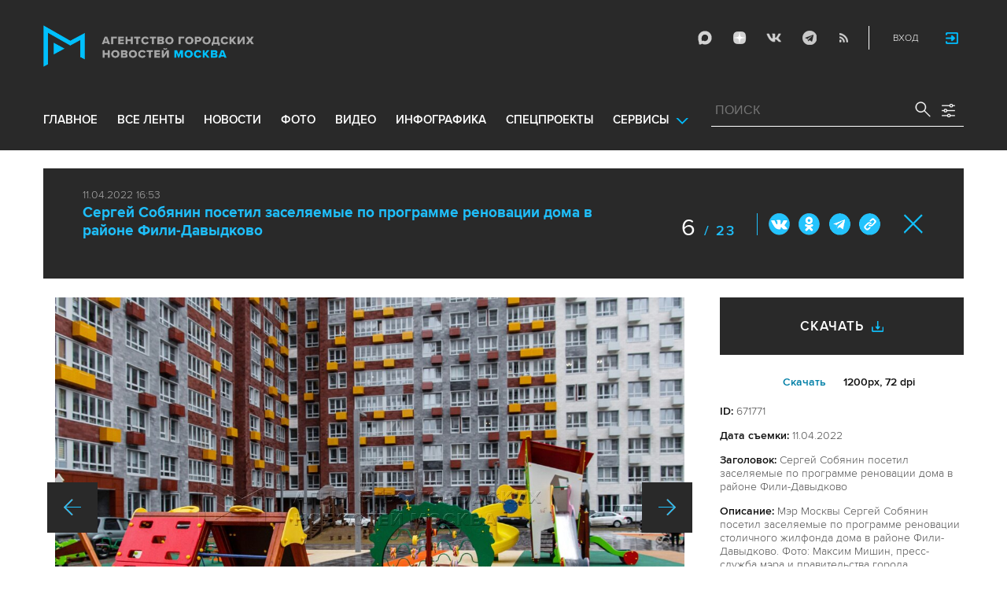

--- FILE ---
content_type: text/html; charset=utf-8
request_url: https://www.mskagency.ru/photobank/671771
body_size: 14345
content:
<!DOCTYPE html>
<html xmlns="http://www.w3.org/1999/xhtml" xml:lang="ru" lang="ru">
<head>
  <title>Агентство городских новостей «Москва» - Фотобанк</title>
  <link href="/favicon.ico" rel="icon" type="image/x-icon"/>
  <meta http-equiv="Content-Language" content="ru"/>

  <meta name="title" content="Агентство городских новостей «Москва» - Фотобанк">

    <link rel="canonical" href="https://www.mskagency.ru/photobank/671771"/>



  <meta charset="utf-8">
  <meta http-equiv="X-UA-Compatible" content="IE=edge">
  <meta name="author" content="">


  <meta name="viewport" content="width=device-width, initial-scale=1.0, user-scalable=0">
  <meta http-equiv="Content-Type" content="text/html; charset=utf-8" />
  <meta name="format-detection" content="telephone=no" />

    <link rel="preload" href="/fonts/ProximaNova-Regular.woff2" as="font" type="font/woff" crossorigin="anonymous">
    <link rel="preload" href="/fonts/ProximaNova-Semibold.woff2" as="font" type="font/woff" crossorigin="anonymous">
    <link rel="preload" href="/fonts/ProximaNova-Bold.woff2" as="font" type="font/woff" crossorigin="anonymous">
    
    <link as="style" href="/css/fonts.css?v=1768565366" rel="preload" />
    <link rel="stylesheet" href="/css/fonts.css?v=1768565366" />
    <link as="style" href="/css/style_19.css?v=1768565366" rel="preload" />
    <link rel="stylesheet" href="/css/style_19.css?v=1768565366" />

    <link rel="stylesheet" href="/css/adaptive_1280.css?v=1768565366" />


  <link rel="stylesheet" type="text/css" href="/js_19/slick/slick.css"/>
  <link rel="stylesheet" type="text/css" href="/js_19/jquery.modal/jquery.modal.css"/>

  <script src="/js_19/jquery-3.4.1.min.js?v=1768565366" type="text/javascript"></script>
  <script src="/js_19/jquery.maskedinput.min.js?v=1768565366"></script>
  <script src="/js_19/slick/slick.min.js?v=1768565366" type="text/javascript"></script>
  <script src="/js_19/infinite-scroll.pkgd.min.js?v=1768565366" type="text/javascript"></script>
  <script src="/js_19/jquery.modal/jquery.modal.js?v=1768565366" type="text/javascript"></script>
  <script src="/js_19/scripts.js?v=1768565366" type="text/javascript"></script>


  <link rel="stylesheet" href="/css/jcarousel-tango-skin.css" type="text/css" media="all" />

  <script src="/js/jquery.cookie.js?v=1768565366" type="text/javascript"></script>
  <script src="/js/jquery.ac.js?v=1768565366" type="text/javascript"></script>
  <script type="text/javascript" src="/js/jquery.form-v20140218.min.js?v=1768565366"></script>

  <!--<script src="/js/handlebars.runtime.js?v=1768565366" type="text/javascript"></script>-->
  <script src="/js/handlebars.js?v=1768565366" type="text/javascript"></script>


    <script src="/js/mustache.js?v=1768565366" type="text/javascript"></script>

  <!--<script type="text/javascript" src="/fancybox/jquery.fancybox-1.3.4.js"></script>
  <link rel="stylesheet" href="/fancybox/jquery.fancybox-1.3.4.css" type="text/css" media="screen" />//-->

  <link rel="stylesheet" href="/fancybox2/jquery.fancybox.css" type="text/css" media="screen" />
  <script type="text/javascript" src="/fancybox2/jquery.fancybox.pack.js?v=1768565366"></script>
  <link rel="stylesheet" href="/fancybox2/jquery.fancybox_popup.css" type="text/css" media="screen" />



  <script src="/js/main.js?v=1768565366" type="text/javascript"></script>


    <script src="/js/mediaDownloadIntroduceCl.js?v=1768565366"></script>
  <script type="text/javascript" src="/js/lib/period_picker/jquery.periodpicker.full.min.js?v=1768565366"></script>
  <link rel="stylesheet" href="/js/lib/period_picker//jquery.periodpicker.css" type="text/css" media="all" />

  <script type="text/javascript" src="/js/select2/js/select2.js?v=1768565366"></script>
  <script type="text/javascript" src="/js/select2/js/i18n/ru.js?v=1768565366"></script>
  <link rel="stylesheet" href="/js/select2/css/select2.css" type="text/css" media="all" />


  <script type="text/javascript" src="/js/jquery.query-object.js?v=1768565366"></script>


  <script src="/js/windows.js?v=1768565366"></script>


  <!--<script type="text/javascript" src="/js/auth/jquery.maskedinput-1.2.2.min.js"></script>-->
  <script type="text/javascript" src="/js/auth/jquery.s-bvalidator-yc.js?v=1768565366"></script>
  <script type="text/javascript" src="/js/auth/s-validate.options.js?v=1768565366"></script>
  <script type="text/javascript" src="/js/auth/modifier.js?v=1768565366"></script>






</head>

<body class="stretch">
  <header class="stretch">
  <div class="inside">
    <a class="mobile-menu-button">Меню</a>
    <a class="mobile-search-button">Поиск</a>
    <a class="mobile-social-button">Мы в соцсетях</a>
    <a href="/" class="logo" title="Агентство городских новостей «Москва»">Агентство городских новостей «Москва»</a>

    <div id="AuthBar" class="auth">
  <div id="login-popup-container"></div>
  <div id="infobar-container"></div>
</div>
<script>
    $.get( "/user/infobar_xhr", function(data) {
        $('#infobar-container').html(data)
    });
</script>


    <div class="social">
      <a href="https://max.ru/moscownewsagency" class="max" target="_blank">Max</a>
<a href="https://dzen.ru/mskagency" class="dzen" target="_blank">ДЗЭН</a>
<a href="https://vk.com/mskagency" class="vk" target="_blank">Vkontakte</a>
<a href="https://t.me/moscownewsagency" class="tg" target="_blank">Telegram</a>
<a href="/rss2" class="rss">RSS</a>

    </div>

    <div class="search-open">
      <a class="search-open__button"></a>
    </div>
    <div class="clear"></div>

    <div class="menu-container">
      <div class="menu">
  <ul class="topmenu">

    <li class="menu-1-item"><a href="/" rel='home'>Главное</a> </li>
    <li class="menu-1-item"><a href="/lenta" rel='all' data-ftype="all">все ленты</a> </li>
    <li class="menu-1-item"><a href="/lenta?type=text" rel='text' data-ftype="text">новости</a></li>
    <li class="menu-1-item"><a href="/lenta?type=photo" rel='photo' data-ftype="photo">фото</a></li>
    <li class="menu-1-item"><a href="/lenta?type=video" rel='video' data-ftype="video">видео</a></li>
    <li class="menu-1-item"><a href="/lenta?type=infographics" rel='infographics' data-ftype="infographics">инфографика</a></li>
    <li class="menu-1-item "><a href="/longreads" rel='longreads'>Спецпроекты</a></li>
    <li class="relative">
      <a href="#" class="service_link">Сервисы</a>
      <div class="service_menu_overlay"></div>
      <div class="service_menu">
        <ul>
          <li class="menu-1-item"><a href="/broadcasts/" rel='broadcast'>Трансляции</a></li>
          <li><a href="https://presscenter.mskagency.ru/" target="_blank">Пресс-центр</a></li>
          <li class="menu-1-item"><a href="/show-map" rel='map'>Карта событий</a></li>
          <li class="menu-1-item"><a href="/calendar" rel='calendar'>Календарь</a></li>
          <li class="menu-1-item"><a href="/about/" rel='about'>О нас </a></li>
          <li class="menu-1-item"><a href="/contacts/" rel='contacts'>Контакты</a></li>
        </ul>
      </div>
    </li>
  </ul>
</div>

    </div>

    <div class="search_wrapper">
      
<div class="search">
  <span>ПОИСК</span>
  <input type="text" name="criteria" class="text" value="" placeholder="ПОИСК" autocomplete="off">
  <input type="submit" name="" class="submit search-submit">

  <div class="settings">
    <a></a>
  </div>
  <a class="close"></a>
  <div class="strict-search-container">
    <div class="strict-search">
      <label>
        <input type="checkbox" name=""> Строгий поиск</label>
      </label>
    </div>
  </div>
</div>

<div class="clear"></div>
<div class="mini-suggest__overlay mini-suggest__overlay_visible_"></div>

<div class="advanced-search-popup adasdasd12423">
  <div class="advanced-search-popup__wrapper2">
    <div class="advanced-search-popup__wrapper">
      <div class="advanced-search-popup__form">

        <div class="form-item-line">
          <label>Дата</label>
          <div class="input-container">
            <input class='periodpicker' type="text" name="" id="from" value="">
            <input type="text" name="" id="to" value="">
          </div>
        </div>
        <!--
                            <div class="form-item-line">
                                <label>Ориентация</label>
                                <div class="input-container">
                                    <select id="orientationSelect" name="dummy">
                                        <option value="vertical">Вертикально</option>
                                        <option value="horizontal">Горизонтально</option>
                                    </select>
                                </div>
                            </div>
        -->
        <div class="form-item-line">
          <label>Фотографы</label>
          <div class="input-container">
            <select id="photographerSelect" multiple="multiple" name="photographer_id" style="width: 110px">
                <option value="277">Авилов Александр</option>
                <option value="395">Белицкий Дмитрий</option>
                <option value="153">Ведяшкин Сергей</option>
                <option value="309">Воронин Денис</option>
                <option value="347">Гришкин Денис</option>
                <option value="140">Зыков Кирилл</option>
                <option value="302">Иванко Игорь</option>
                <option value="287">Кардашов Антон</option>
                <option value="227">Киселев Сергей</option>
                <option value="389">Кузьмичёнок Василий</option>
                <option value="274">Кульгускин Роман</option>
                <option value="405">Лукина Мария</option>
                <option value="225">Любимов Андрей</option>
                <option value="7683">Нафикова Светлана</option>
                <option value="141">Никеричев Андрей</option>
                <option value="357">Новиков Владимир</option>
                <option value="374">Новосильцев Артур</option>
                <option value="322">Сандурская Софья</option>
                <option value="370">Тихонова Пелагия</option>
                <option value="385">Чингаев Ярослав</option>
                <option value="286">Мобильный репортер</option>
                <option value="295">Москва 24</option>
            </select>
          </div>
        </div>

        <div class="form-item-line">
          <label>Теги</label>
          <div class="input-container search-form-input-container">
            <select id="tagsSelect" multiple="multiple" name="tag" style="width: 110px">
            </select>
          </div>
        </div>

        <div class="form-item-line">
          <label>Рубрики:</label>
          <div class="input-container">
            <select id="rubricsSelect" multiple="multiple" name="rubric" style="width: 110px">
                <option value="11">Происшествия</option>
                <option value="3">Политика</option>
                <option value="10">Культура</option>
                <option value="5">Экономика</option>
                <option value="12">Строительство</option>
                <option value="7">Общество</option>
                <option value="13">Транспорт</option>
                <option value="14">Технологии</option>
                <option value="9">Спорт</option>
            </select>
          </div>
        </div>

        <div class="form-item-line">
          <label>Сортировка</label>
          <div class="input-container">
            <select id="orderSelect" name="order" style="width: 110px">
              <option  selected="selected" value="">Хронология</option>
              <option  value="relevance">Релевантность</option>
            </select>
          </div>
        </div>

        <div class="form-item-line">
          <label>Тип</label>
          <div class="input-container">
            <select id="typesSelect" name="type" style="width: 110px">
              <option  selected="selected" value="">Все</option>
              <option  value="photo">Фото</option>
              <option  value="video">Видео</option>
              <option  value="text">Новости</option>
              <option  value="infographics">Инфографика</option>
              <option  value="photo_files">Фотографии</option>
            </select>
          </div>
        </div>


        <div class="form-item-line">
          <label style="line-height: 20px;">Строгий поиск</label>
          <div class="input-container">
            <div class="SelectCustom">
              <input type="checkbox" class="styled" id="strictSearch" name="strict" value="1" >
            </div>
          </div>
        </div>
        <div class="form-item-line form-item-line-single_line">
          <label>или номер файла</label>
          <div class="input-container">
            <input class='bank_id__field' type="text" name="bank_id" id="bank_id" value="">
          </div>
        </div>
        <style>
            .advanced-search-popup .form-item-line.form-item-line-single_line {
                display: block;
                flex-basis: 100%;
                margin-top: 10px;
                padding-top: 16px;
                border-top: 1px solid #0083ad;
            }

            .advanced-search-popup .form-item-line.form-item-line-single_line label {
                width: 290px;
            }

            .advanced-search-popup .form-item-line .input-container .bank_id__field {
                box-sizing: border-box;
                /*background: transparent;*/
                border: none;
                outline: 0;
                color: #06618e;
                font-size: 18px;
                font-weight: normal;
                padding: 0 13px;
                height: 37px;
                margin: 0;
                width: 100% !important;
            }
        </style>
      </div>
      <div class="advanced-search-popup__buttons">
        <input id="reset_filter" type="reset" name="" value="Сбросить" class="button-reset">
        <input type="button" value="Применить" class="search-submit"/>
      </div>
    </div>
    <p class="close-form">Закрыть</p>
  </div>
</div>

<script>
    $(document).on('click', '.search-submit', function(e) {
        let params = {};
        let query  = []
        var url = location.origin + '?'
        if (!$('[name=bank_id]').val()) {
            url = '/search/?';
            if ($('#rubricsSelect').val().length) {
                query.push('rubric=' + encodeURIComponent($('#rubricsSelect').val().join(',')))
            }
            if ($('[name=type]').val()) {
                query.push('type=' + encodeURIComponent($('[name=type]').val()))
            }
            if ($('[name=order]').val()) {
                query.push('order=' + encodeURIComponent($('[name=order]').val()))
            }
            if ($('[name=tag]').val().length) {
                query.push('tag=' + encodeURIComponent($('[name=tag]').val().join(',')))
            }
            if ($('[name=criteria]').val()) {
                query.push('criteria=' + encodeURIComponent($('[name=criteria]').val()))
            }
            if ($('#photographerSelect').val().length) {
                query.push('photographer_id=' + encodeURIComponent($('#photographerSelect').val().join(',')))
            }
            if ($('#strictSearch').prop('checked')) {
                query.push('strict=1')
            }
            if ($('#eridSearch').prop('checked')) {
                query.push('with_erid=1')
            }
            let period = $('.periodpicker').periodpicker('valueStringStrong')
            if (period) {
                let from_to = period.split('-')
                query.push('from=' + from_to[0])
                query.push('to=' + from_to[1])
            }
            submitSearchMain(url + query.join('&'))
        } else {
            query.push('bank_id=' + encodeURIComponent($('[name=bank_id]').val()));
            submitSearchMain('/photobank/list' + '?' + query.join('&'))
        }
    })
    $(document).ready(function(){
        $('#orientationSelect').select2({
            minimumResultsForSearch: Infinity,
        });
        $('#photographerSelect').select2({
        });
        $('#tagsSelect').select2({
            ajax: {
                // url: '/tags/list',
                url: '/cms/suggest?model=Tag',
                dataType:'json',
                data: function (params) {
                    var query = {
                        term: params.term,
                    }
                    return query;
                },
                processResults: function (data) {
                    console.log (data)
                    var results = [];
                    $.each(data, function (index, datum) {
                        console.log (datum)
                        results.push({
                            id: datum.id,
                            text: datum.value
                        });
                    });

                    return {
                        results: results
                    };
                },
            }
        });
        $('#rubricsSelect').select2();
        $('#orderSelect').select2({
            minimumResultsForSearch: Infinity,
        });
        $('#typesSelect').select2({
            minimumResultsForSearch: Infinity,
        });
        $('.periodpicker').periodpicker({
            lang: 'ru',
            formatDate: 'DD.MM.YYYY',
            end: '#to',
        });
    })
</script>
    </div>
  </div>
</header>



<script>

    $( document ).ready(function() {


        $( "input[name='criteria']" ).focus( function () {
            $( '.mini-suggest__overlay' ).addClass( 'mini-suggest__overlay_visible' );
            $( '.search_wrapper' ).addClass( 'search_wrapper_overlay' );
            $( '.strict-search-container' ).addClass('active');
            if ($('.advanced-search-popup').hasClass('active')) {
                $( '.strict-search-container' ).removeClass('active');
                $( '.mini-suggest__overlay' ).removeClass( 'mini-suggest__overlay_visible' );
            }
        } );

        $('.search_wrapper .settings a').click( function () {
            $( '.mini-suggest__overlay' ).removeClass( 'mini-suggest__overlay_visible' );
            $( '.search_wrapper' ).removeClass( 'search_wrapper_overlay' );
            if ($('.advanced-search-popup').hasClass('active')) {
                $('.advanced-search-popup').removeClass('active');
                $( '.strict-search-container' ).addClass('active');
            }  else {
                $('.advanced-search-popup').addClass('active');
                $( ".advanced-search-popup" ).focus();
            }
            if ($( '.strict-search-container' ).hasClass('active')) {
                $( '.strict-search-container' ).removeClass('active');
            }  else {
                $( '.strict-search-container' ).removeClass('active');
            }
        } );

        $('.advanced-search-popup .close-form').click(function() {
            $( '.advanced-search-popup' ).removeClass('active');
        });

        $( ".mini-suggest__overlay" ).click( function () {
            $( '.mini-suggest__overlay' ).removeClass( 'mini-suggest__overlay_visible' );
            $( '.search_wrapper' ).removeClass( 'search_wrapper_overlay' );
            // $( '.strict-search-container' ).hide();
            $( '.strict-search-container' ).removeClass('active');
        } );


        $('.strict-search input').click( function () {
            if ($('.strict-search input').is(":checked")) {
                $('#strictSearch').prop('checked', true);
            }
            else {
                $('#strictSearch').prop('checked', false);
            }
        } );
        $('#strictSearch').click( function () {
            if ($('#strictSearch').is(":checked")) {
                $('.strict-search input').prop('checked', true);
            } else {
                $('.strict-search input').prop('checked', false);
            }
        } );

        if ($('#strictSearch').is(":checked")) {
            $('.strict-search input').prop('checked', true);
        } else {
            $('.strict-search input').prop('checked', false);
        }
        $('.erid-search input').click( function () {
            if ($('.erid-search input').is(":checked")) {
                $('#eridSearch').prop('checked', true);
            }
            else {
                $('#eridSearch').prop('checked', false);
            }
        } );
        $('#eridSearch').click( function () {
            if ($('#eridSearch').is(":checked")) {
                $('.erid-search input').prop('checked', true);
            } else {
                $('.erid-search input').prop('checked', false);
            }
        } );

        if ($('#eridSearch').is(":checked")) {
            $('.erid-search input').prop('checked', true);
        } else {
            $('.erid-search input').prop('checked', false);
        }
    });

</script>

<style>
    .mini-suggest__overlay {
        position: absolute;
        z-index: 1;
        top: 0;
        left: 0;
        visibility: hidden;
        width: 100vw;
        height: 100vh;
        opacity: 0;
        background: #fff;
        transition: opacity .2s ease-out;
    }
    .mini-suggest__overlay_visible {
        visibility: visible;
        opacity: 1;
    }
    .mini-suggest__overlay {
        position: fixed;
        height: 100vh;
        width: 100vw !important;
        cursor: pointer;
        /*background-color: rgba(31,31,32,.22);*/
        background-color: rgba(31,31,32,.8);
    }
    .mini-suggest__overlay_visible {
        opacity: .5;
    }
    .mini-suggest__overlay {
        z-index: 1000 !important;
    }

    .search_wrapper_overlay {
        background-color: rgba(70,70,70,.8);
    }
    .search_wrapper_overlay * {
        z-index: 1002;
    }
</style>




<style>
    .content .list li .time .s-date {display: none;}
    header.no-transition {transition: none !important;}
    header.no-transition .inside{transition: none !important;}
    header.no-transition .inside .logo {transition: none !important;}
    header.no-transition .inside .mobile-menu-button {transition: none !important;}
    header.no-transition .inside .menu {transition: none !important;}
    header.no-transition .inside .topmenu {transition: none !important;}
    header.no-transition .inside .topmenu li {transition: none !important;}
    header.no-transition .inside .search_wrapper {transition: none !important;}
</style>

<script>
    $( document ).ready(function() {
        $('header').addClass('no-transition');
        let params = $('.search-words .search-params').width();
        let padding_watch = function () {
            let searhchH1 = $('.search-words h1').width();
            let searhClose = $('.search-params-close').width();
            let searhHead = $('.search-words .head').width();
            if((searhHead -searhchH1 -searhClose - params) <= 40 ) {
                $( ".search-words .head" ).css( "display", 'block' );
                $( ".search-words .head" ).css( "paddingRight", 0 );
            } else {
                $( ".search-words .head" ).css( "display", 'flex' );
                //$( ".search-words .head" ).css( "paddingRight", '130px');

            }
            let searchPageHeadingHeight = $('.search-box.search-words').height();
            $('html > body.search-results-page').css({ paddingTop :  210 + 15 + searchPageHeadingHeight + 'px' });
        };
        $(window).on('load resize scroll', padding_watch);
        padding_watch();
        var lastScrollTop = 0;
        $(window).on('load resize scroll', function () {
            var posit = $(this).scrollTop();
            if(posit > lastScrollTop) {
                if (posit > 600) {
                    $('.logo').addClass('right');
                    $('.mobile-menu-button').addClass('active');
                    $('header').removeClass('with-menu');
                    $('.search-box').removeClass('with-menu');
                }
            } else {
                if (posit > 600) {
                    $('header').addClass('with-menu');
                    $('.search-box').addClass('with-menu');
                } else {
                    $('header').removeClass('with-menu');
                    $('.search-box').removeClass('with-menu');
                }
            }
            header123()
            function header123() {
                if ( $(document).scrollTop() <=600) {
                    $('.logo').removeClass('right');
                    $('header .mobile-menu-button').removeClass('active');
                }
                if ($(document).scrollTop() > 200) {
                    $('body').addClass('little');
                    $('header').addClass('little-menu');
                    $('header').removeClass('without-menu');
                    $('.search-box').addClass('little-menu');
                    $('.search-box').removeClass('without-menu');
                } else {
                    $('body').removeClass('littl-e');
                    $('header').removeClass('little-menu');
                    $('header').removeClass('without-menu');
                    $('.search-box').removeClass('little-menu');
                    $('.search-box').removeClass('without-menu');
                }
                if ($(document).scrollTop() > 600) {
                    $('header').addClass('without-menu');
                    $('.search-box').addClass('without-menu');
                }
            }
            lastScrollTop = posit;
            $('header').removeClass('no-transition');
        });
        $( ".mobile-menu-button" ).click(function() {
            $('header').toggleClass('with-menu');
            $('.search-box').toggleClass('with-menu');
        });
    });

</script>
<script type="text/javascript">
    // $(window).bind("load", function() {
    //     $( "body.stretch" ).css( "display", 'flex' );
    // });
</script>

<a name="c"></a>
<main class="stretch">
  <div class="content">
    <div class="photo-popup">
  <div class="material-popup__header">
    <p class="datetime">
        11.04.2022 16:53
    </p>
    <h2 class="title">
        <a href="/materials/3203263" style="color: #1fbffb;font-size: 19px;font-weight: bold;text-decoration:none;">Сергей Собянин посетил заселяемые по программе реновации дома в районе Фили-Давыдково</a>
    </h2>
    <div class="mp__share">
      <div class="share2 js-share-button"></div>
      <div class="social social-inline-inner js-social"><a class="vk">Вконтакте</a><a class="ok">ОК</a><a class="tg">Telegram</a><a class="link" title="Скопировать ссылку https://www.mskagency.ru/photobank/671771" onclick="navigator.clipboard.writeText('https://www.mskagency.ru/photobank/671771');alert('Ссылка скопирована в буфер обмена.');return false;
      ">#</a></div>
    </div>
      <p class="number"><span>6</span>
        / 23</p>
    <!--<p class="share">Поделиться</p>-->
    <p class="close"><a href="/materials/3203263">Закрыть</a></p>
  </div>

  <div class="photo-popup__colswrapper">
    <div class="photo-popup__leftcolumn">
      <div class="slider">
<!--        <div class="photowrapper"><a href="https://www.mskagency.ru/b/c/711768.jpg" class="fancy-gallery" rel="gal" title="Мэр Москвы Сергей Собянин посетил заселяемые по программе реновации столичного жилфонда дома в районе Фили-Давыдково. Фото: Максим Мишин, пресс-служба мэра и правительства города." el_id="711768" data-index="711755" data-href="https://www.mskagency.ru/b/c/a/711768.jpg" data-dtype="1" data-dplace="217" data-dmaterial="3203263" data-fid="671771" data-dfile="711768" data-photographer=""><img src="https://www.mskagency.ru/b/c/711768.1200x1200p.jpg" /></a></div>-->
              <div class="photowrapper"><a href="https://www.mskagency.ru/b/c/711767.jpg" class="fancy-gallery" rel="gal" title="Мэр Москвы Сергей Собянин посетил заселяемые по программе реновации столичного жилфонда дома в районе Фили-Давыдково. Фото: Максим Мишин, пресс-служба мэра и правительства города." el_id="711767" data-index="711755" data-href="https://www.mskagency.ru/b/c/a/711767.jpg" data-dtype="1" data-dplace="217" data-dmaterial="3203263" data-fid="671766" data-dfile="711767" data-photographer=""><img src="https://www.mskagency.ru/b/c/711767.1200x1200p.jpg" /></a></div>
              <div class="photowrapper"><a href="https://www.mskagency.ru/b/c/711756.jpg" class="fancy-gallery" rel="gal" title="Мэр Москвы Сергей Собянин посетил заселяемые по программе реновации столичного жилфонда дома в районе Фили-Давыдково. Фото: Максим Мишин, пресс-служба мэра и правительства города." el_id="711756" data-index="711755" data-href="https://www.mskagency.ru/b/c/a/711756.jpg" data-dtype="1" data-dplace="217" data-dmaterial="3203263" data-fid="671767" data-dfile="711756" data-photographer=""><img src="https://www.mskagency.ru/b/c/711756.1200x1200p.jpg" /></a></div>
              <div class="photowrapper"><a href="https://www.mskagency.ru/b/c/711766.jpg" class="fancy-gallery" rel="gal" title="Мэр Москвы Сергей Собянин посетил заселяемые по программе реновации столичного жилфонда дома в районе Фили-Давыдково. Фото: Максим Мишин, пресс-служба мэра и правительства города." el_id="711766" data-index="711755" data-href="https://www.mskagency.ru/b/c/a/711766.jpg" data-dtype="1" data-dplace="217" data-dmaterial="3203263" data-fid="671768" data-dfile="711766" data-photographer=""><img src="https://www.mskagency.ru/b/c/711766.1200x1200p.jpg" /></a></div>
              <div class="photowrapper"><a href="https://www.mskagency.ru/b/c/711777.jpg" class="fancy-gallery" rel="gal" title="Мэр Москвы Сергей Собянин посетил заселяемые по программе реновации столичного жилфонда дома в районе Фили-Давыдково. Фото: Максим Мишин, пресс-служба мэра и правительства города." el_id="711777" data-index="711755" data-href="https://www.mskagency.ru/b/c/a/711777.jpg" data-dtype="1" data-dplace="217" data-dmaterial="3203263" data-fid="671769" data-dfile="711777" data-photographer=""><img src="https://www.mskagency.ru/b/c/711777.1200x1200p.jpg" /></a></div>
              <div class="photowrapper"><a href="https://www.mskagency.ru/b/c/711776.jpg" class="fancy-gallery" rel="gal" title="Мэр Москвы Сергей Собянин посетил заселяемые по программе реновации столичного жилфонда дома в районе Фили-Давыдково. Фото: Максим Мишин, пресс-служба мэра и правительства города." el_id="711776" data-index="711755" data-href="https://www.mskagency.ru/b/c/a/711776.jpg" data-dtype="1" data-dplace="217" data-dmaterial="3203263" data-fid="671770" data-dfile="711776" data-photographer=""><img src="https://www.mskagency.ru/b/c/711776.1200x1200p.jpg" /></a></div>
              <div class="photowrapper"><a href="https://www.mskagency.ru/b/c/711768.jpg" class="fancy-gallery" rel="gal" title="Мэр Москвы Сергей Собянин посетил заселяемые по программе реновации столичного жилфонда дома в районе Фили-Давыдково. Фото: Максим Мишин, пресс-служба мэра и правительства города." el_id="711768" data-index="711755" data-href="https://www.mskagency.ru/b/c/a/711768.jpg" data-dtype="1" data-dplace="217" data-dmaterial="3203263" data-fid="671771" data-dfile="711768" data-photographer=""><img src="https://www.mskagency.ru/b/c/711768.1200x1200p.jpg" /></a></div>
              <div class="photowrapper"><a href="https://www.mskagency.ru/b/c/711763.jpg" class="fancy-gallery" rel="gal" title="Мэр Москвы Сергей Собянин посетил заселяемые по программе реновации столичного жилфонда дома в районе Фили-Давыдково. Фото: Максим Мишин, пресс-служба мэра и правительства города." el_id="711763" data-index="711755" data-href="https://www.mskagency.ru/b/c/a/711763.jpg" data-dtype="1" data-dplace="217" data-dmaterial="3203263" data-fid="671772" data-dfile="711763" data-photographer=""><img src="https://www.mskagency.ru/b/c/711763.1200x1200p.jpg" /></a></div>
              <div class="photowrapper"><a href="https://www.mskagency.ru/b/c/711771.jpg" class="fancy-gallery" rel="gal" title="Мэр Москвы Сергей Собянин посетил заселяемые по программе реновации столичного жилфонда дома в районе Фили-Давыдково. Фото: Максим Мишин, пресс-служба мэра и правительства города." el_id="711771" data-index="711755" data-href="https://www.mskagency.ru/b/c/a/711771.jpg" data-dtype="1" data-dplace="217" data-dmaterial="3203263" data-fid="671773" data-dfile="711771" data-photographer=""><img src="https://www.mskagency.ru/b/c/711771.1200x1200p.jpg" /></a></div>
              <div class="photowrapper"><a href="https://www.mskagency.ru/b/c/711775.jpg" class="fancy-gallery" rel="gal" title="Мэр Москвы Сергей Собянин посетил заселяемые по программе реновации столичного жилфонда дома в районе Фили-Давыдково. Фото: Максим Мишин, пресс-служба мэра и правительства города." el_id="711775" data-index="711755" data-href="https://www.mskagency.ru/b/c/a/711775.jpg" data-dtype="1" data-dplace="217" data-dmaterial="3203263" data-fid="671774" data-dfile="711775" data-photographer=""><img src="https://www.mskagency.ru/b/c/711775.1200x1200p.jpg" /></a></div>
              <div class="photowrapper"><a href="https://www.mskagency.ru/b/c/711770.jpg" class="fancy-gallery" rel="gal" title="Мэр Москвы Сергей Собянин посетил заселяемые по программе реновации столичного жилфонда дома в районе Фили-Давыдково. Фото: Максим Мишин, пресс-служба мэра и правительства города." el_id="711770" data-index="711755" data-href="https://www.mskagency.ru/b/c/a/711770.jpg" data-dtype="1" data-dplace="217" data-dmaterial="3203263" data-fid="671775" data-dfile="711770" data-photographer=""><img src="https://www.mskagency.ru/b/c/711770.1200x1200p.jpg" /></a></div>
              <div class="photowrapper"><a href="https://www.mskagency.ru/b/c/711773.jpg" class="fancy-gallery" rel="gal" title="Мэр Москвы Сергей Собянин посетил заселяемые по программе реновации столичного жилфонда дома в районе Фили-Давыдково. Фото: Максим Мишин, пресс-служба мэра и правительства города." el_id="711773" data-index="711755" data-href="https://www.mskagency.ru/b/c/a/711773.jpg" data-dtype="1" data-dplace="217" data-dmaterial="3203263" data-fid="671776" data-dfile="711773" data-photographer=""><img src="https://www.mskagency.ru/b/c/711773.1200x1200p.jpg" /></a></div>
              <div class="photowrapper"><a href="https://www.mskagency.ru/b/c/711761.jpg" class="fancy-gallery" rel="gal" title="Мэр Москвы Сергей Собянин посетил заселяемые по программе реновации столичного жилфонда дома в районе Фили-Давыдково. Фото: Максим Мишин, пресс-служба мэра и правительства города." el_id="711761" data-index="711755" data-href="https://www.mskagency.ru/b/c/a/711761.jpg" data-dtype="1" data-dplace="217" data-dmaterial="3203263" data-fid="671777" data-dfile="711761" data-photographer=""><img src="https://www.mskagency.ru/b/c/711761.1200x1200p.jpg" /></a></div>
              <div class="photowrapper"><a href="https://www.mskagency.ru/b/c/711758.jpg" class="fancy-gallery" rel="gal" title="Мэр Москвы Сергей Собянин посетил заселяемые по программе реновации столичного жилфонда дома в районе Фили-Давыдково. Фото: Максим Мишин, пресс-служба мэра и правительства города." el_id="711758" data-index="711755" data-href="https://www.mskagency.ru/b/c/a/711758.jpg" data-dtype="1" data-dplace="217" data-dmaterial="3203263" data-fid="671778" data-dfile="711758" data-photographer=""><img src="https://www.mskagency.ru/b/c/711758.1200x1200p.jpg" /></a></div>
              <div class="photowrapper"><a href="https://www.mskagency.ru/b/c/711772.jpg" class="fancy-gallery" rel="gal" title="Мэр Москвы Сергей Собянин посетил заселяемые по программе реновации столичного жилфонда дома в районе Фили-Давыдково. Фото: Максим Мишин, пресс-служба мэра и правительства города." el_id="711772" data-index="711755" data-href="https://www.mskagency.ru/b/c/a/711772.jpg" data-dtype="1" data-dplace="217" data-dmaterial="3203263" data-fid="671779" data-dfile="711772" data-photographer=""><img src="https://www.mskagency.ru/b/c/711772.1200x1200p.jpg" /></a></div>
              <div class="photowrapper"><a href="https://www.mskagency.ru/b/c/711764.jpg" class="fancy-gallery" rel="gal" title="Мэр Москвы Сергей Собянин посетил заселяемые по программе реновации столичного жилфонда дома в районе Фили-Давыдково. Фото: Максим Мишин, пресс-служба мэра и правительства города." el_id="711764" data-index="711755" data-href="https://www.mskagency.ru/b/c/a/711764.jpg" data-dtype="1" data-dplace="217" data-dmaterial="3203263" data-fid="671780" data-dfile="711764" data-photographer=""><img src="https://www.mskagency.ru/b/c/711764.1200x1200p.jpg" /></a></div>
              <div class="photowrapper"><a href="https://www.mskagency.ru/b/c/711759.jpg" class="fancy-gallery" rel="gal" title="Мэр Москвы Сергей Собянин посетил заселяемые по программе реновации столичного жилфонда дома в районе Фили-Давыдково. Фото: Максим Мишин, пресс-служба мэра и правительства города." el_id="711759" data-index="711755" data-href="https://www.mskagency.ru/b/c/a/711759.jpg" data-dtype="1" data-dplace="217" data-dmaterial="3203263" data-fid="671781" data-dfile="711759" data-photographer=""><img src="https://www.mskagency.ru/b/c/711759.1200x1200p.jpg" /></a></div>
              <div class="photowrapper"><a href="https://www.mskagency.ru/b/c/711762.jpg" class="fancy-gallery" rel="gal" title="Мэр Москвы Сергей Собянин посетил заселяемые по программе реновации столичного жилфонда дома в районе Фили-Давыдково. Фото: Максим Мишин, пресс-служба мэра и правительства города." el_id="711762" data-index="711755" data-href="https://www.mskagency.ru/b/c/a/711762.jpg" data-dtype="1" data-dplace="217" data-dmaterial="3203263" data-fid="671782" data-dfile="711762" data-photographer=""><img src="https://www.mskagency.ru/b/c/711762.1200x1200p.jpg" /></a></div>
              <div class="photowrapper"><a href="https://www.mskagency.ru/b/c/711769.jpg" class="fancy-gallery" rel="gal" title="Мэр Москвы Сергей Собянин посетил заселяемые по программе реновации столичного жилфонда дома в районе Фили-Давыдково. Фото: Максим Мишин, пресс-служба мэра и правительства города." el_id="711769" data-index="711755" data-href="https://www.mskagency.ru/b/c/a/711769.jpg" data-dtype="1" data-dplace="217" data-dmaterial="3203263" data-fid="671783" data-dfile="711769" data-photographer=""><img src="https://www.mskagency.ru/b/c/711769.1200x1200p.jpg" /></a></div>
              <div class="photowrapper"><a href="https://www.mskagency.ru/b/c/711757.jpg" class="fancy-gallery" rel="gal" title="Мэр Москвы Сергей Собянин посетил заселяемые по программе реновации столичного жилфонда дома в районе Фили-Давыдково. Фото: Максим Мишин, пресс-служба мэра и правительства города." el_id="711757" data-index="711755" data-href="https://www.mskagency.ru/b/c/a/711757.jpg" data-dtype="1" data-dplace="217" data-dmaterial="3203263" data-fid="671784" data-dfile="711757" data-photographer=""><img src="https://www.mskagency.ru/b/c/711757.1200x1200p.jpg" /></a></div>
              <div class="photowrapper"><a href="https://www.mskagency.ru/b/c/711760.jpg" class="fancy-gallery" rel="gal" title="Мэр Москвы Сергей Собянин посетил заселяемые по программе реновации столичного жилфонда дома в районе Фили-Давыдково. Фото: Максим Мишин, пресс-служба мэра и правительства города." el_id="711760" data-index="711755" data-href="https://www.mskagency.ru/b/c/a/711760.jpg" data-dtype="1" data-dplace="217" data-dmaterial="3203263" data-fid="671785" data-dfile="711760" data-photographer=""><img src="https://www.mskagency.ru/b/c/711760.1200x1200p.jpg" /></a></div>
              <div class="photowrapper"><a href="https://www.mskagency.ru/b/c/711774.jpg" class="fancy-gallery" rel="gal" title="Мэр Москвы Сергей Собянин посетил заселяемые по программе реновации столичного жилфонда дома в районе Фили-Давыдково. Фото: Максим Мишин, пресс-служба мэра и правительства города." el_id="711774" data-index="711755" data-href="https://www.mskagency.ru/b/c/a/711774.jpg" data-dtype="1" data-dplace="217" data-dmaterial="3203263" data-fid="671786" data-dfile="711774" data-photographer=""><img src="https://www.mskagency.ru/b/c/711774.1200x1200p.jpg" /></a></div>
              <div class="photowrapper"><a href="https://www.mskagency.ru/b/c/711755.jpg" class="fancy-gallery" rel="gal" title="Мэр Москвы Сергей Собянин посетил заселяемые по программе реновации столичного жилфонда дома в районе Фили-Давыдково. Фото: Максим Мишин, пресс-служба мэра и правительства города." el_id="711755" data-index="711755" data-href="https://www.mskagency.ru/b/c/a/711755.jpg" data-dtype="1" data-dplace="217" data-dmaterial="3203263" data-fid="671787" data-dfile="711755" data-photographer=""><img src="https://www.mskagency.ru/b/c/711755.1200x1200p.jpg" /></a></div>
              <div class="photowrapper"><a href="https://www.mskagency.ru/b/c/711765.jpg" class="fancy-gallery" rel="gal" title="Мэр Москвы Сергей Собянин посетил заселяемые по программе реновации столичного жилфонда дома в районе Фили-Давыдково. Фото: Максим Мишин, пресс-служба мэра и правительства города." el_id="711765" data-index="711755" data-href="https://www.mskagency.ru/b/c/a/711765.jpg" data-dtype="1" data-dplace="217" data-dmaterial="3203263" data-fid="671788" data-dfile="711765" data-photographer=""><img src="https://www.mskagency.ru/b/c/711765.1200x1200p.jpg" /></a></div>
      </div>



      <h3 class="photoauthor">ID: <span>671771</span></h3>
    </div>
    <div class="photo-popup__rightcolumn">
      <div class="photodownload_wrp">
          
  <div class="photodownload">
    <div class="all"><span class="lnk">Скачать</span></div>
      <p class="one">
        <a data-js="mediaDownloadIntroduce" data-secure-lnk="true" class="GetImageButton" href="https://www.mskagency.ru/b/c/a/711768.jpg" data-dtype="1" data-dplace="210" data-dmaterial="3203263" data-dfile="711768">Cкачать</a>
        1200px, 72 dpi
      </p>
  </div>


      </div>

      <script>
          $(document).ready(function () {
              $(document).on('click', '.photodownload .all', function(){
                  $('.photodownload__popup').toggleClass('active')
              });
              $(document).on('click', '.photodownload__popup a', function(){
                  $('.photodownload__popup').removeClass('active');
              });
              $(document).mouseup(function (e) {
                  let container = $(".photodownload");
                  if (!container.is(e.target) && container.has(e.target).length === 0) {
                      $('.photodownload__popup').removeClass('active');
                  }
              });
          });
      </script>

      <ul class="photodata">
        <li><span>ID:</span> 671771</li>
        <li><span>Дата съемки:</span> 11.04.2022</li>
        <li><span>Заголовок:</span> Сергей Собянин посетил заселяемые по программе реновации дома в районе Фили-Давыдково</li>
        <li><span>Описание:</span> Мэр Москвы Сергей Собянин посетил заселяемые по программе реновации столичного жилфонда дома в районе Фили-Давыдково. Фото: Максим Мишин, пресс-служба мэра и правительства города.</li>
        <li><span>Фотограф:</span> </li>
        <li><span>Кредит:</span> /Агентство «Москва»</li>
        <li><span>Страна:</span> Россия</li>
        <li><span>Город:</span> Москва</li>
        <li><span>Источник:</span> Агентство «Москва»</li>
      </ul>
    </div>
  </div>
  <div class="photo-popup__colswrapper_bottom">
    <div class="photo-popup__leftcolumn">
      <div class="photomaindata">
        <h2 class="title">Мэр Москвы Сергей Собянин посетил заселяемые по программе реновации столичного жилфонда дома в районе Фили-Давыдково. Фото: Максим Мишин, пресс-служба мэра и правительства города.</h2>
        <div class="article-groups article-groups_margin0">

            
  <ul class="article-groups__tag">
    
      
      <li><a href="/lenta/?tag=357">ЗАО</a></li>
    
      
      <li><a href="/lenta/?tag=4386">Новоселье</a></li>
    
      
      <li><a href="/lenta/?tag=3190">реновация</a></li>
    
      
      <li><a href="/lenta/?tag=4">Собянин</a></li>
    
      
      <li><a href="/lenta/?tag=539">Фили-Давыдково</a></li>
    
  </ul>


            
  <ul class="article-groups__rubric">
    
      
      <li><a href="/lenta/?rubric=3">Политика</a></li>
    
      
      <li><a href="/lenta/?rubric=12">Строительство</a></li>
    
  </ul>



          <!-- темы -->
            <ul class="article-groups__theme">
              <li><a href="/lenta?theme=625">Программа реновации жилфонда Москвы</a></li>
            </ul>

          <!-- фотографы -->

          <!-- источники -->
          <!-- ВРЕМЕННО УБИРАЕМ - СОГЛАСОВАНИЕ
-->

          <!-- событие -->

          <!-- точка на карте -->
        </div>

        <!--
          
  <ul class="article-groups__rubric">
    
      
      <li><a href="/?rubric=3">Политика</a></li>
    
      
      <li><a href="/?rubric=12">Строительство</a></li>
    
  </ul>


          
  <ul class="article-groups__tag">
    
      
      <li><a href="/?tag=357">ЗАО</a></li>
    
      
      <li><a href="/?tag=4386">Новоселье</a></li>
    
      
      <li><a href="/?tag=3190">реновация</a></li>
    
      
      <li><a href="/?tag=4">Собянин</a></li>
    
      
      <li><a href="/?tag=539">Фили-Давыдково</a></li>
    
  </ul>


        -->
      </div>
    </div>
    <div class="photo-popup__rightcolumn">
    </div>
  </div>

    <div class="photo-popup__photolist">
      <div class="slider">
        <div class="slider-item active">
          <div class="photowrapper"><img src="https://www.mskagency.ru/b/c/711768.483x483p.jpg" style="width: 100%" alt=""></div>
          <p class="phototext">Мэр Москвы Сергей Собянин посетил заселяемые по программе реновации столичного жи...</p>
          <a href="/photobank/671771#c" class="photolink">Подробнее</a>
        </div>
            <div class="slider-item">
              <div class="photowrapper"><img src="https://www.mskagency.ru/b/c/711767.483x483p.jpg" loading="lazy" style="width: 100%" alt=""></div>
              <p class="phototext">Мэр Москвы Сергей Собянин посетил заселяемые по программе реновации столичного жи...</p>
              <a href="/photobank/671766#c" class="photolink">Подробнее</a>
            </div>

            <div class="slider-item">
              <div class="photowrapper"><img src="https://www.mskagency.ru/b/c/711756.483x483p.jpg" loading="lazy" style="width: 100%" alt=""></div>
              <p class="phototext">Мэр Москвы Сергей Собянин посетил заселяемые по программе реновации столичного жи...</p>
              <a href="/photobank/671767#c" class="photolink">Подробнее</a>
            </div>

            <div class="slider-item">
              <div class="photowrapper"><img src="https://www.mskagency.ru/b/c/711766.483x483p.jpg" loading="lazy" style="width: 100%" alt=""></div>
              <p class="phototext">Мэр Москвы Сергей Собянин посетил заселяемые по программе реновации столичного жи...</p>
              <a href="/photobank/671768#c" class="photolink">Подробнее</a>
            </div>

            <div class="slider-item">
              <div class="photowrapper"><img src="https://www.mskagency.ru/b/c/711777.483x483p.jpg" loading="lazy" style="width: 100%" alt=""></div>
              <p class="phototext">Мэр Москвы Сергей Собянин посетил заселяемые по программе реновации столичного жи...</p>
              <a href="/photobank/671769#c" class="photolink">Подробнее</a>
            </div>

            <div class="slider-item">
              <div class="photowrapper"><img src="https://www.mskagency.ru/b/c/711776.483x483p.jpg" loading="lazy" style="width: 100%" alt=""></div>
              <p class="phototext">Мэр Москвы Сергей Собянин посетил заселяемые по программе реновации столичного жи...</p>
              <a href="/photobank/671770#c" class="photolink">Подробнее</a>
            </div>

            <div class="slider-item">
              <div class="photowrapper"><img src="https://www.mskagency.ru/b/c/711763.483x483p.jpg" loading="lazy" style="width: 100%" alt=""></div>
              <p class="phototext">Мэр Москвы Сергей Собянин посетил заселяемые по программе реновации столичного жи...</p>
              <a href="/photobank/671772#c" class="photolink">Подробнее</a>
            </div>

            <div class="slider-item">
              <div class="photowrapper"><img src="https://www.mskagency.ru/b/c/711771.483x483p.jpg" loading="lazy" style="width: 100%" alt=""></div>
              <p class="phototext">Мэр Москвы Сергей Собянин посетил заселяемые по программе реновации столичного жи...</p>
              <a href="/photobank/671773#c" class="photolink">Подробнее</a>
            </div>

            <div class="slider-item">
              <div class="photowrapper"><img src="https://www.mskagency.ru/b/c/711775.483x483p.jpg" loading="lazy" style="width: 100%" alt=""></div>
              <p class="phototext">Мэр Москвы Сергей Собянин посетил заселяемые по программе реновации столичного жи...</p>
              <a href="/photobank/671774#c" class="photolink">Подробнее</a>
            </div>

            <div class="slider-item">
              <div class="photowrapper"><img src="https://www.mskagency.ru/b/c/711770.483x483p.jpg" loading="lazy" style="width: 100%" alt=""></div>
              <p class="phototext">Мэр Москвы Сергей Собянин посетил заселяемые по программе реновации столичного жи...</p>
              <a href="/photobank/671775#c" class="photolink">Подробнее</a>
            </div>

            <div class="slider-item">
              <div class="photowrapper"><img src="https://www.mskagency.ru/b/c/711773.483x483p.jpg" loading="lazy" style="width: 100%" alt=""></div>
              <p class="phototext">Мэр Москвы Сергей Собянин посетил заселяемые по программе реновации столичного жи...</p>
              <a href="/photobank/671776#c" class="photolink">Подробнее</a>
            </div>

            <div class="slider-item">
              <div class="photowrapper"><img src="https://www.mskagency.ru/b/c/711761.483x483p.jpg" loading="lazy" style="width: 100%" alt=""></div>
              <p class="phototext">Мэр Москвы Сергей Собянин посетил заселяемые по программе реновации столичного жи...</p>
              <a href="/photobank/671777#c" class="photolink">Подробнее</a>
            </div>

            <div class="slider-item">
              <div class="photowrapper"><img src="https://www.mskagency.ru/b/c/711758.483x483p.jpg" loading="lazy" style="width: 100%" alt=""></div>
              <p class="phototext">Мэр Москвы Сергей Собянин посетил заселяемые по программе реновации столичного жи...</p>
              <a href="/photobank/671778#c" class="photolink">Подробнее</a>
            </div>

            <div class="slider-item">
              <div class="photowrapper"><img src="https://www.mskagency.ru/b/c/711772.483x483p.jpg" loading="lazy" style="width: 100%" alt=""></div>
              <p class="phototext">Мэр Москвы Сергей Собянин посетил заселяемые по программе реновации столичного жи...</p>
              <a href="/photobank/671779#c" class="photolink">Подробнее</a>
            </div>

            <div class="slider-item">
              <div class="photowrapper"><img src="https://www.mskagency.ru/b/c/711764.483x483p.jpg" loading="lazy" style="width: 100%" alt=""></div>
              <p class="phototext">Мэр Москвы Сергей Собянин посетил заселяемые по программе реновации столичного жи...</p>
              <a href="/photobank/671780#c" class="photolink">Подробнее</a>
            </div>

            <div class="slider-item">
              <div class="photowrapper"><img src="https://www.mskagency.ru/b/c/711759.483x483p.jpg" loading="lazy" style="width: 100%" alt=""></div>
              <p class="phototext">Мэр Москвы Сергей Собянин посетил заселяемые по программе реновации столичного жи...</p>
              <a href="/photobank/671781#c" class="photolink">Подробнее</a>
            </div>

            <div class="slider-item">
              <div class="photowrapper"><img src="https://www.mskagency.ru/b/c/711762.483x483p.jpg" loading="lazy" style="width: 100%" alt=""></div>
              <p class="phototext">Мэр Москвы Сергей Собянин посетил заселяемые по программе реновации столичного жи...</p>
              <a href="/photobank/671782#c" class="photolink">Подробнее</a>
            </div>

            <div class="slider-item">
              <div class="photowrapper"><img src="https://www.mskagency.ru/b/c/711769.483x483p.jpg" loading="lazy" style="width: 100%" alt=""></div>
              <p class="phototext">Мэр Москвы Сергей Собянин посетил заселяемые по программе реновации столичного жи...</p>
              <a href="/photobank/671783#c" class="photolink">Подробнее</a>
            </div>

            <div class="slider-item">
              <div class="photowrapper"><img src="https://www.mskagency.ru/b/c/711757.483x483p.jpg" loading="lazy" style="width: 100%" alt=""></div>
              <p class="phototext">Мэр Москвы Сергей Собянин посетил заселяемые по программе реновации столичного жи...</p>
              <a href="/photobank/671784#c" class="photolink">Подробнее</a>
            </div>

            <div class="slider-item">
              <div class="photowrapper"><img src="https://www.mskagency.ru/b/c/711760.483x483p.jpg" loading="lazy" style="width: 100%" alt=""></div>
              <p class="phototext">Мэр Москвы Сергей Собянин посетил заселяемые по программе реновации столичного жи...</p>
              <a href="/photobank/671785#c" class="photolink">Подробнее</a>
            </div>

            <div class="slider-item">
              <div class="photowrapper"><img src="https://www.mskagency.ru/b/c/711774.483x483p.jpg" loading="lazy" style="width: 100%" alt=""></div>
              <p class="phototext">Мэр Москвы Сергей Собянин посетил заселяемые по программе реновации столичного жи...</p>
              <a href="/photobank/671786#c" class="photolink">Подробнее</a>
            </div>

            <div class="slider-item">
              <div class="photowrapper"><img src="https://www.mskagency.ru/b/c/711755.483x483p.jpg" loading="lazy" style="width: 100%" alt=""></div>
              <p class="phototext">Мэр Москвы Сергей Собянин посетил заселяемые по программе реновации столичного жи...</p>
              <a href="/photobank/671787#c" class="photolink">Подробнее</a>
            </div>

            <div class="slider-item">
              <div class="photowrapper"><img src="https://www.mskagency.ru/b/c/711765.483x483p.jpg" loading="lazy" style="width: 100%" alt=""></div>
              <p class="phototext">Мэр Москвы Сергей Собянин посетил заселяемые по программе реновации столичного жи...</p>
              <a href="/photobank/671788#c" class="photolink">Подробнее</a>
            </div>

      </div>
    </div>
</div>






<script type="text/javascript">
    $(document).ready(function(){
        $('.photo-popup__leftcolumn .slider').slick({
            prevArrow: '<div class="slider-prev">Назад</div>',
            nextArrow: '<div class="slider-next">Вперед</div>',
            adaptiveHeight:true,
            initialSlide: 5
        });

        $('.photo-popup__leftcolumn .slider').on('beforeChange', function(event, slick, currentSlide, nextSlide){
//        console.log('nextSlide', nextSlide);
            $('.photo-popup__photolist .slider').slick('slickGoTo', nextSlide)
            $('.photo-popup__photolist .slider .slider-item').removeClass('active');
            $('.photo-popup__photolist .slider .slider-item[data-slick-index=' + nextSlide + ']').addClass('active');

            $('p.number span').html(nextSlide + 1)
            var photographer = $('.photo-popup__leftcolumn .slider .photowrapper[data-slick-index=' + nextSlide + '] a').data('photographer');
            $('p.photoauthor span').html(photographer)
            $('.photomaindata h2.title').html($('.photo-popup__leftcolumn .slider .photowrapper[data-slick-index=' + nextSlide + '] a').attr('title'))

            var id = $('.photo-popup__leftcolumn .slider .photowrapper[data-slick-index=' + nextSlide + '] a').data('fid');
//        console.log ('ID:', $('.photo-popup__leftcolumn .slider .photowrapper[data-slick-index=' + nextSlide + '] a').data('fid'))
            get_photo_properties( id );
        });

        /*      $('.photo-popup__photolist .slider').on('beforeChange', function(event, slick, currentSlide, nextSlide){
        //        console.log('currentSlide', currentSlide);
                $('.photo-popup__leftcolumn .slider').slick('slickGoTo', nextSlide)
                $('.photo-popup__leftcolumn .slider .slider-item').removeClass('active');
                $('.photo-popup__leftcolumn .slider .slider-item[data-slick-index=' + nextSlide + ']').addClass('active');

                $('p.number span').html(nextSlide + 1)
              });
        */

        $('.photo-popup__photolist .slider').slick({
            slidesToShow: 4,
//        initialSlide: -1,
            prevArrow: '<div class="slider-prev">Назад</div>',
            nextArrow: '<div class="slider-next">Вперед</div>',
            zIndex:1000,
            //centerMode: true,
            //customPaging: '20px',
//	  adaptiveHeight:true,
            responsive: [
                {
                    breakpoint: 1024,
                    settings: {
                        slidesToShow: 3,
                        slidesToScroll: 3,
                        infinite: true,
                        prevArrow: '<div class="slider-prev">Назад</div>',
                        nextArrow: '<div class="slider-next">Вперед</div>'
//        dots: true
                    }
                },
                {
                    breakpoint: 600,
                    settings: {
                        slidesToShow: 2,
                        slidesToScroll: 2
                    }
                },
                {
                    breakpoint: 480,
                    settings: {
                        slidesToShow: 1,
                        slidesToScroll: 1
                    }
                }
                // You can unslick at a given breakpoint now by adding:
                // settings: "unslick"
                // instead of a settings object
            ]

        });

        // вариант с кликом - пока выключаем
        //$('div').on('click', function() {
        //$('slider').slick('slickNext');
        //});


        // получаем данные фото
        function get_photo_properties( id ) {
//            console.log ("get_photo_properties", id)
            $('.photo-popup__rightcolumn').html();
            $.get(
                '/photobank/' + id,
                {
                    props      : 1
                },
                function(data) {
//                    console.log (data);
                    $('.photo-popup__colswrapper .photo-popup__rightcolumn .photodata').html( data.iptc );
                    $('.photo-popup__colswrapper .photo-popup__rightcolumn .photodownload_wrp').html( data.widget );

//                    var ul = $(slider).find('.Container ul');
//                    ul.fadeOut(function() {
//                        ul.html( html );
//                        ul.fadeIn();
//                    });
                },
                'json'
            );
            window.history.pushState(null, null, '/photobank/' + id);
        }
    });
</script>
         
                

  </div>
</main>






<div class="fancybox-gallery-hack" style="display: none;"></div>


<script type="text/javascript">
    $(document).on('change', '.btn-file :file', function() {
        var input = $(this),
            numFiles = input.get(0).files ? input.get(0).files.length : 1,
            label = input.val().replace(/\\/g, '/').replace(/.*\//, '');
        input.trigger('fileselect', [numFiles, label]);
    });

    $(document).ready(function () {//2
        $('.btn-file :file').on('fileselect', function (event, numFiles, label) {
            var input = $(this).parents('.input-group').find(':text'),
                log = numFiles > 1 ? numFiles + ' files selected' : label;
            if (input.length) {
                input.val(log);
            } else {
                if (log) alert(log);
            }
        });
    });
</script>




  <footer class="stretch">
    <div class="inside">
      <div class="left">
        <div class="logo_wrp">
          <a href="/" class="logo" title="Агентство городских новостей Москва">Агентство городских новостей «Москва»</a>
          <a href="#WinFeedbackForm" class="js-open-modal feedback">Обратная связь</a>
          <a href="/contacts/" class="contacts">Контакты</a>
        </div>
        <div class="copyright">
          © 2013-2026 АГН «Москва»<br />
          <a href="mailto:Moscow_media@vgtrk.ru" target="_blank">Moscow_media@vgtrk.ru</a>
        </div>
      </div>
      <div class="right">
        <p>СМИ информационное агентство «Агентство городских новостей «Москва» зарегистрировано в Федеральной службе по надзору в сфере связи, информационных технологий и массовых коммуникаций. Свидетельство о регистрации средства массовой информации Эл № ФС77-53980 от 30 апреля 2013 г.</p>
        <p style="color:#00bdff">В сетевом издании могут быть использованы материалы интернет-ресурсов Facebook и Instagram, владельцем которых является компания Meta Platforms Inc., запрещенная на территории Российской Федерации.</p>

        <p>Учредитель, редакция, издатель, распространитель - АО «Москва Медиа»<br />
          Главный редактор А.Б. Воронченко.<br />
          Адрес редакции: 125124, РФ, г. Москва, ул. Правды, д. 24, стр. 2<br />
          Телефон редакции: 8 (495) 009-80-23<br />
          Электронная почта: <a href="mailto:news.mskagency@gmail.com">news.mskagency@gmail.com</a><br />
          <br />
                  По вопросам коммерческого сотрудничества - коммерческий отдел холдинга "Москва Медиа", <nobr>Илона Белоус,</nobr> <nobr><a href="mailto:ibelous@m24.ru">ibelous@m24.ru</a></nobr>
        </p>

        <p>Материалы Агентства городских новостей «Москва» распространяются при финансовой поддержке Департамента средств массовой информации и рекламы города Москвы. При использовании материалов с сайта mskagency.ru ссылка на Агентство городских новостей «Москва» обязательна. © АГН «Москва».</p>
        <p><a href="/docs/mskagency_User_Agreement.pdf" target="_blank">Пользовательское соглашение об использовании материалов Агентства городских новостей «Москва»</a></p>

      </div>
      <div class="age">18+</div>
    </div>
    <div id="butt_up"><div>наверх</div></div>
  </footer>





<div id="GlobalMessageType1"></div>
<script type="text/javascript">
    $('#GlobalMessageType1').delegate('a.close', 'click', function(e){
        $( e.target ).closest('div.NotificationMessage').remove();
    });
</script>


  <!-- Yandex.Metrika counter -->
  <script type="text/javascript" >
      (function(m,e,t,r,i,k,a){m[i]=m[i]||function(){(m[i].a=m[i].a||[]).push(arguments)};
          m[i].l=1*new Date();
          for (var j = 0; j < document.scripts.length; j++) {if (document.scripts[j].src === r) { return; }}
          k=e.createElement(t),a=e.getElementsByTagName(t)[0],k.async=1,k.src=r,a.parentNode.insertBefore(k,a)})
      (window, document, "script", "https://mc.yandex.ru/metrika/tag.js", "ym");

      ym(25568081, "init", {
          clickmap:true,
          trackLinks:true,
          accurateTrackBounce:true,
          webvisor:true,
          trackHash:true
      });
  </script>
  <noscript><div><img src="https://mc.yandex.ru/watch/25568081" style="position:absolute; left:-9999px;" alt="" /></div></noscript>
  <!-- /Yandex.Metrika counter -->


  <!-- Rating@Mail.ru counter -->
  <script type="text/javascript">
      var _tmr = _tmr || [];
      _tmr.push({id: "2595985", type: "pageView", start: (new Date()).getTime()});
      (function (d, w) {
          var ts = d.createElement("script"); ts.type = "text/javascript"; ts.async = true;
          ts.src = (d.location.protocol == "https:" ? "https:" : "http:") + "//top-fwz1.mail.ru/js/code.js";
          var f = function () {var s = d.getElementsByTagName("script")[0]; s.parentNode.insertBefore(ts, s);};
          if (w.opera == "[object Opera]") { d.addEventListener("DOMContentLoaded", f, false); } else { f(); }
      })(document, window);
  </script><noscript><div style="position:absolute;left:-10000px;"><img src="//top-fwz1.mail.ru/counter?id=2595985;js=na" style="border:0;" height="1" width="1" alt="Рейтинг@Mail.ru" /></div></noscript>
  <!-- //Rating@Mail.ru counter -->

  <!-- begin of Top100 code -->
  <script id="top100Counter" type="text/javascript" src="https://counter.rambler.ru/top100.jcn?3067704"></script>
  <noscript><a href="https://top100.rambler.ru/navi/3067704/"><img src="https://counter.rambler.ru/top100.cnt?3067704" alt="Rambler's Top100" border="0" /></a></noscript>
  <!-- end of Top100 code -->


<div class="media-download-introduce-form-wrp">
  <div class="media-download-introduce-form">
    <form method="post" enctype="multipart/form-data" action="//www.mskagency.ru/file_download">
      <div class="media-download-introduce-form__title">
        Пожалуйста, укажите название Вашего СМИ/организации.<br />
        Или просто представьтесь, если Вы частное лицо:
      </div>
      <input name="name" type="text" class="media-download-introduce-form__smi-name" />
      <input name="download_type" type="hidden" value="0" class="media-download-introduce-form__download_type" />
      <input name="download_place" type="hidden" value="0" class="media-download-introduce-form__download_place" />
      <input name="material_id" type="hidden" value="0" class="media-download-introduce-form__material_id" />
      <input name="file_id" type="hidden" value="0" class="media-download-introduce-form__file_id" />
      <a class="media-download-introduce-form__ok BType1_01 w236">
        <span>Ок</span>
      </a>
      <div class="media-download-introduce-form__errors"></div>
      <!--<a class="media-download-introduce-form__skip BType1_01 w236">-->
      <!--<span>Пропустить</span>-->
      <!--</a>-->
    </form>
  </div>
</div>




<div id="fancybox-hidden-container" style="display: none;"></div>

<script src="/js/v02/parent.js?v=1768565366" type="text/javascript"></script>



<div id="WinFeedbackForm" class="modal">
  <div class="loader-spinner dynamic-loading-modal" data-content-url="/feedbacks"></div>
</div>






<style>
    .content .list li .time .s-date {display: none;}
</style>

<!-- popup -->
<div id="popup" class="all-popups">
  <div class="all-popups__body">
    <div class="all-popups__body-container">content</div>
    <a class="all-popups__close-button" onclick="popup_close()"></a>
  </div>
  <div class="all-popups__overlay"></div>
</div>
<!-- e o popup -->





</body>
</html>


--- FILE ---
content_type: text/css
request_url: https://www.mskagency.ru/css/adaptive_1280.css?v=1768565366
body_size: 9377
content:
/* by luky */
/*
header .mobile-menu-button {display:none;}
header .mobile-search-button {display:none;}
header .mobile-social-button {display:none;}
*/

/* .mp__share .social.social-inline.active {    right: 26px;} */


.content .list li .social.social-inline {display:none;}
.content .list li .social-inline.active {display:block;border-right: 0px solid #fff;top: -3px;position: absolute;right: 32px;background: white;box-shadow: 0 0 3px #cccccc;border-radius:2px;
/* FFB width:150px; */
/* width:126px; */
width:96px;
}
.content .list li .social-button {display:block;position:absolute;right:0;top:0;width:24px;height:24px;background:url(../i/icons/icon.mobileshare.blue.png) bottom center no-repeat;background-size:24px auto;transition: background 0.2s ease;cursor:pointer;}
.content .list li .social-button:hover {background:url(../i/icons/icon.mobileshare.blue.png) top center no-repeat;background-size:24px auto;transition: background 0.2s ease;}

/* */

@media only screen and (max-width:1279px), only handheld and (max-device-pixel-ratio:1.1) {
    header .inside { width: 1000px; margin: 0 auto; height: 192px; position: relative; }
    .advanced-search-popup__wrapper2 {width:1000px;padding:30px 0 0;margin: 0 auto;position:relative;}
    .advanced-search-popup__form { flex-basis: 760px; }
    .advanced-search-popup .form-item-line {     flex-basis: unset; width: calc(50% - 20px); }
    .advanced-search-popup .form-item-line label {     width: 36%; font-size: 15px;}
    .advanced-search-popup .form-item-line .input-container .period_picker_input {
        height: 30px;
        line-height: 30px;
        font-size: 15px;
    }
    .advanced-search-popup .form-item-line .input-container .select2-search {
        height: 30px;
    }
    .advanced-search-popup .form-item-line .input-container .select2-search__field {
        font-size: 15px;
        padding: 0 10px;
        height: 30px;
    }
    .advanced-search-popup .form-item-line .input-container .select2-selection {
        padding-top: 35px;
    }
    .advanced-search-popup .form-item-line .input-container {
        font-size: 15px;
        width: 275px;
    }
    .advanced-search-popup .form-item-line #orientationSelect + .select2-container .select2-selection {
        height: 30px;
        line-height: 30px;
    }
    .advanced-search-popup .form-item-line .select2-selection--single .select2-selection__rendered {
        height: 30px;
        line-height: 30px;
    }
    .advanced-search-popup .form-item-line .select2-container--default .select2-selection--single .select2-selection__arrow {
        height: 28px;
    }
    .select2-container--default .select2-selection--multiple .select2-selection__rendered {
        padding: 0 0;
    }

    .advanced-search-popup .form-item-line .input-container {    width: 64%;}

    .advanced-search-popup__buttons {
        flex-basis: 180px;
    }
    .advanced-search-popup .button-reset {
        font-size: 15px;
        line-height: 30px;
        margin-bottom: 18px;
    }
    .advanced-search-popup .search-submit {
        font-size: 15px;
        line-height: 64px;
    }
    .advanced-search-popup .close-form {
        right: 15px;
        top: 30px;
        width: 24px;
        height: 24px;
        background-size: 23px;
    }

    header .inside .logo {
        width: 308px;
        height: 70px;
        background: url(../i/logo.png) no-repeat;
        background-size: 100%;
        top: 32px;
    }
    main .content { width: 1000px; }
    .media-list li {width: 325px;}
    .longread-list li { width: calc(33.3% - 14px);}
    .longread-list video { width: 100%!important; }
    .longread-list .description {
        margin-top: 12px;
    }

    .content .left-column {width: 665px;}
    .content .list { margin-left: 34px; width: calc(100% - 34px); }
    /* .content .list li.date span { left: -77px; } */
    .content .list li .type { left: 52px;}
    .content .list li { padding: 0 20px 0 100px;}
    .content .list li > a { width: 536px;}

    /* .content .list li .type .news-type { left: -88px;} */
    
    .content .list li .count {
        left: 75px;
    }
    
    .content .list li .social.social-inline { /* right: -8px;*/} /* commented by luky */
    /* .content .list li .social.social-inline a { width: 24px; } */
    .content .list li .social.social-inline a:last-child {
        margin-right:5px;
    }
    .content .list li .bline { width: 538px;}
	.content .list li .slider_wrp .bline {
		width:100%;
	}
    .content .list li.date { width: calc(100% - 113px); max-width: inherit; }
    .content .left-column h2.allMaterialsH2 {
        width: 100%;
    }

    .photo-list-list2 li {
        width: 324px;
        margin: 0 0 40px 5px;
    }
    .photo-list-list2 li a span.image {
        width: 324px;
        height: 324px;
    }

    .photo-popup__colswrapper {
        margin: 24px 50px 0px;
        width: 940px;
    }
    .photo-popup__colswrapper .photo-popup__leftcolumn {
        flex-basis: 570px;
    }
    .photo-popup__colswrapper .photo-popup__leftcolumn .slider {
        width: 570px;
    }
    .photo-popup__colswrapper_bottom, .infographics-popup__colswrapper.infographics-popup__colswrapper_bottom {
        width: 940px;
    }
    .photo-popup__colswrapper_bottom .photo-popup__leftcolumn, .infographics-popup__colswrapper_bottom .infographics-popup__leftcolumn {
        flex-basis: 570px;
    }
    .photo-popup__colswrapper_bottom .photo-popup__rightcolumn {
    }

    .listpage_photoslider {
    width: 601px;
    }
    .listpage_photoslider .slider__item {
        width: 601px;
    }
    .listpage_photoslider .slider__item img {
        /* width: 100%; */
    }
    .content .list li .hover.infogr img {
        width: 100%;
    }
    .video-popup__colswrapper_bottom {
        /*width: 900px;*/
    }
    .video-popup__colswrapper_bottom .video-popup__leftcolumn {
    flex-basis: 690px;
    }
    .broadcast-popup__colswrapper_bottom {
        width: 900px;
    }
    .broadcast-popup__colswrapper_bottom .broadcast-popup__leftcolumn {
    flex-basis: 690px;
    }




    .photo-popup__photolist .slider-item {
        width: 235px;
    }

    .video-popup__colswrapper {
        width: auto;
    }
    .video-popup__colswrapper .slider {
        /*width: 900px;*/
        margin: 0 auto;
    }
    .broadcast-popup__colswrapper {
        width: auto;
    }
    .broadcast-popup__colswrapper .slider {
        width: 900px;
        margin: 0 auto;
    }



    footer .inside { width: 1000px; margin: 0 auto; height: 418px; position: relative; font-size: 16px; color: #fff }
    footer .inside .right { width: 725px; padding-right: 0; position: absolute; left: 270px;top: 45px; font-size: 13px;  color: #fff}

    footer .inside .left { }
    footer .inside .left .logo { background-size: 100% auto;}

    footer .inside .left a { font-size: 14px; }
    footer .inside .age { left: 19px; top: 259px;right:auto; padding: 10px 8px; }
    footer .inside .left { width: 230px; top: 20px; }
	header.little-menu .inside .search_wrapper {
		/* top: -5px; */
        top: -35px;
		right: 350px;
		width: 300px;
	}
    header .inside .search { width: 100%; margin: 6px 0 0 0; float: right; border-bottom: 1px solid #fff;  position: relative; padding:5px 5px 5px 0; font-size: 14px; color: #cdcdcd; display: flex; box-sizing:border-box; }

    header .inside .search_wrapper { float: right; /*position: relative; margin: 59px 8px 0 0;*/; width:250px;}
    /*header .inside .search input.text {width: 220px;}
    header .inside .settings { margin-top: 0px; }
    */
    /* header .inside .menu ul.topmenu > li { padding-bottom: 25px; } */
    header .inside .search_wrapper {margin-top: -10px;     top: -35px;
    right: 350px;
    width: 300px;}
    header.scrolldown .inside .search_wrapper {margin-top: 0px}
    header .inside .menu ul.topmenu > li { margin: 0 11px 0 0; }
    header .inside .social { margin: -29px 0 0 0; }

    header  .auth { margin-top: -29px; height: 30px; }
    header.scrolldown .auth { margin-top:-21px }
    header.scrolldown .inside .search_wrapper { left:370px }
    header.scrolldown .inside .search {
    width: 260px;
}

}


@media only screen and (max-width:1023px) {

    header .inside { width: 760px; margin: 0 auto; height: 192px; position: relative;padding: 0 15px 0;}
    .advanced-search-popup__wrapper2 { width: 760px; padding: 20px 0 0;}
    .advanced-search-popup__form { flex-basis: 587px; }
    .advanced-search-popup .form-item-line {     flex-basis: unset; width: calc(50% - 8px); margin-bottom: 12px;}
    .advanced-search-popup .form-item-line label {     width: 36%; font-size: 15px;}
    .advanced-search-popup .form-item-line .input-container .period_picker_input {
        padding-top:8px;
        height: 38px;
        line-height: 18px;
        font-size: 15px;
    }
    .advanced-search-popup .form-item-line .input-container .period_picker_input .period_button_content_body span:last-child {
        display:block;
    }

    .advanced-search-popup .form-item-line .input-container .select2-search {
        height: 30px;
    }
    .advanced-search-popup .form-item-line .input-container .select2-search__field {
        font-size: 15px;
        padding: 0 10px;
        height: 30px;
    }
    .advanced-search-popup .form-item-line .input-container .select2-selection {
        padding-top: 35px;
    }
    .advanced-search-popup .form-item-line .input-container {
        font-size: 15px;
        width: 275px;
    }
    .advanced-search-popup .form-item-line #orientationSelect + .select2-container .select2-selection {
        height: 30px;
        line-height: 30px;
    }
    .advanced-search-popup .form-item-line .select2-selection--single .select2-selection__rendered {
        height: 30px;
        line-height: 30px;
    }
    .advanced-search-popup .form-item-line .select2-container--default .select2-selection--single .select2-selection__arrow {
        height: 28px;
    }
    .select2-container--default .select2-selection--multiple .select2-selection__rendered {
        padding: 0 0;
    }

    .advanced-search-popup .form-item-line .input-container {    width: 64%;}

    .advanced-search-popup__buttons {
        flex-basis: 150px;
    }
    .advanced-search-popup .button-reset {
        font-size: 15px;
        line-height: 30px;
        margin-bottom: 18px;
        cursor:pointer;
    }
    .advanced-search-popup .search-submit {
        font-size: 15px;
        line-height: 60px;
        cursor:pointer;
    }
    .advanced-search-popup .close-form {
        right: 0;
        top: 30px;
        width: 24px;
        height: 24px;
        background-size: 23px;
        cursor:pointer;
    }



    main .content { width: 760px; margin: 0 auto; padding: 8px 15px 0;}

    .media-list li {width: calc(33.3% - 9px);}

    .content .left-column {width: 730px;}
    .load-more {
        margin: 60px 0 18px;
        bottom: inherit;
    }
    .content .list { margin-left: 34px; width: calc(100% - 34px); }
    /* .content .list li.date span { left: -77px; } */
    .content .list li .type { left: 52px;}
    .content .list li { padding: 0 20px 0 113px;}
    .content .list li > a {/* width: 470px; */ width: auto;margin-right: 2px;} /* by luky */
    .content .list li .type img.lightning { left: -85px; top: 2px;}
    .content .list li .social.social-inline { /* right: -8px;*/} /* commented by luky */
    /* .content .list li .social.social-inline a { width: 24px; } */
    .content .list li .bline { width: 589px;}
    .content .list li .slider_wrp .bline {
        width: 100%;
    }
    .content .list li.date { width: calc(100% - 127px);}

    .photo-list-list2 li {
        width: 247px;
        margin: 0 0 40px 2px;
    }
    .photo-list-list2 li a span.image {
        width: 247px;
        height: 247px;
    }




    .head .Pagination {
        float: none;
        margin: 10px 0 10px 0;
        min-width:inherit;
    }


    .photo-popup, .infographics-popup, .video-popup, .broadcast-popup {
        margin: -2px 0 5px;
    }
    .material-popup__header {
        height: 140px;
        background: #292929;
        padding: 15px 220px 0 19px;
    }
    .material-popup__header .number {
        right: 160px;
        font-size: 16px;
    }
    .material-popup__header .mp__share {
    right: 100px;
    }
    .material-popup__header .close {
        right: 34px;
    }
    .material-popup__header h2.title, .material-detail .material-popup__header h2.title {
    color: #ffffff;
    font-size: 19px;
    font-weight: 600;
    margin-right: 84px;
    }
    .broadcast-popup .material-popup__header {padding:25px 74px 0 50px;}
    .broadcast-popup .material-popup__header h2.title { margin-right: 24px; }

    .material-popup__header .number span {
    font-size: 24px;
    }
    .material-popup__header .breaking-news {
        left: 128px;
        top: 14px;
    }
    .material-popup__header .news-prop-icons {
        left: 128px;
        top: 14px;
        width: 60px;
    }
    .material-popup__header .news-prop-icons img {
        margin-left: 6px;
    }

    .photo-popup__colswrapper, .video-popup__colswrapper, .broadcast-popup__colswrapper {
        margin: 24px 50px 0px;
        display:block;
        width: auto;
    }
    .photo-popup__colswrapper .photo-popup__leftcolumn .slider {
        position: relative;
        width: 615px;
        margin: 0 auto;
        height: unset;
        /*height: 430px;*/
    }
    .video-popup__colswrapper .slider {
        position: relative;
        width: 615px;
        margin: 0 auto;
    }
    .video-popup__colswrapper .slider .photowrapper {
        /* height: 540px; */
    }
    .video-popup__colswrapper_bottom {
        width: 760px;
        margin: 0 0 0px;
    }
    .video-popup__colswrapper_bottom .video-popup__leftcolumn {
    flex-basis: 550px;
    }
    .video-popup__colswrapper_bottom .video-popup__leftcolumn .photomaindata .title {
        font-size: 19px;
    }
    .video-popup__colswrapper_bottom .video-popup__leftcolumn .photomaindata .text {
        font-size: 17px;
    }
    .infographics-popup__colswrapper .photomaindata .title {
        font-size: 19px;
    }
    .infographics-popup__colswrapper .photomaindata .text {
        font-size: 17px;
    }


    .infographics-popup__colswrapper.infographics-popup__colswrapper_bottom {
        width: 760px;
        margin: 0 0 0px;
    }
    .infographics-popup__colswrapper_bottom .infographics-popup__leftcolumn {
    flex-basis: 550px;
    }



    .photo-popup__colswrapper_bottom {
        margin: 0 50px 0px;
        display: block;
        width: auto;
    }
    .photo-popup__colswrapper_bottom .photo-popup__leftcolumn .photomaindata {
        border-right: none;
        padding: 18px 15px 18px 0;
    }
    .photo-popup__colswrapper_bottom .photo-popup__rightcolumn .photodownload {
        margin-top: 0px;
        margin-bottom: 50px;
        border-bottom: 1px solid #c1c1c1;
    }

    .listpage_photoslider {
    width: 653px;
    }
    .listpage_photoslider .slider__item {
        width: 653px;
    }


    .infographics-popup__colswrapper {
        width: 714px;
        margin: 24px 0px 50px;
    }
    .infographics-popup__colswrapper .slider {
        width: 714px;
    }
    .infographics-popup__colswrapper .slider a img {
        width: 714px;
    }


    .content .right-column {
        width: auto;
        display: inline-block;
        vertical-align: baseline;
        margin: 32px 0 0 20px;
    }
    .content .right-column__100per {
        width: 100%;
        display: block;
        vertical-align: baseline;
        margin: 32px 0 0 0;
    }
    .content .right-column .right-box {
        margin: 0 46px 45px 0;
        display: inline-block;
        width: 313px;
        vertical-align: top;
        margin: 0 31px 45px 0;
    }
    .content .right-column__100per .right-box {
        /*margin: 0 46px 45px 0;*/
        display: block;
        width: auto;
        vertical-align: top;
        margin: 0 31px 45px 0;
    }

    footer .inside { width: 760px; margin: 0 auto; height: 450px; position: relative; font-size: 16px; color: #fff;padding: 0 15px 0;}
    footer .inside .right { width: 591px; position: absolute; left: 245px; top: 40px; font-size: 13px;  color: #fff}
    footer .inside .left {
        top: 0;
        left: 15px;
    }
    footer .inside .left .logo { background-size: 100% auto;width: 220px; height: 42px;}
    footer .inside .right {
        width: 495px;
        top: 36px;
    }
    footer .inside .right p {
        margin: 0 0 12px 0;
    }

    header .inside .search input.text {width: 220px;}
    header .inside .search { width: 276px; margin: 20px 20px 0 0; }
    header .inside .settings { margin-top: 0px; }
    header .inside .settings a { margin-top: 14px; }
    header .inside .menu ul.topmenu > li { padding-bottom: 20px; }
    header .inside .menu ul.topmenu > li { margin: 0 7px 0 0; }
    header .inside .social { margin: -16px 0 0 0; }
    header .rss-dropdown-wrp { right: -110px;}

    header .service_menu {
        top: 28px;
    }
    header .inside .social > a {
        /* width: 25px; */
        margin-left: 3px;
    }

    .bc__share .share {display:block;}
    .material-popup__header .mp__share .share2 {display:block;}
    .social.social-inline-inner { right: 32px; display:none; position:absolute;border-left:0px; }
    .social.social-inline-inner a:last-child {margin-right: 10px;}
    .social.social-inline-inner.active {display:block;border-right: 0px solid #fff;top: -15px;position: absolute;right: 32px;background: white;box-shadow: 0 0 5px #cccccc;border-radius:3px;
    /* FFB width:210px; */
    /* width:176px; */
    width:132px;
    }

}

@media only screen and (max-width:797px) {
    header .inside { box-sizing:border-box; }
    .advanced-search-popup__wrapper2 { box-sizing:border-box; }
    main .content { box-sizing:border-box; }
    footer .inside { box-sizing:border-box; }

    .photo-list-list2 li {
        width: 350px;
        margin: 0 0 40px 4px;
    }
    .photo-list-list2 li a span.image {
    width: 350px;
    height: 350px
    }


    .photo-popup__photolist .slider-item {
        width: 221px;
    }
    .photo-popup__photolist .slider-item .photowrapper {
    width: 221px;
    height: 132px;
    }

    header .inside .social > a {
        width: 30px;
        margin-left: 2px;
    }

}

@media only screen and (max-width:760px){
    header .inside { width: auto; height: 138px; min-width: 320px; }
    .advanced-search-popup__wrapper2 { width: auto; height: 138px; min-width: 320px; }
    main .content { max-width: 100%; min-width: 320px; margin: 0 auto; padding: 6px 14px 0;}
    main .content { width: auto;}
    .content .left-column {width: 100%;}
    /* .content .list li .bline { width: 575px;} */
    .content .list li .bline { width: calc(100% - 0px);}
    .content .list li .slider_wrp .bline { width: 100%; }
    .content .list.news-list-mayor li .bline { width: calc(100% - -28px);    margin-left: -20px;}
    .content .list li .count {
        left: 75px;
        top: 0px;
        width: 34px;
        font-size: 17px;
    }
    .photo-list-list2 li {
        width: calc(50% - 6px);
        margin: 0 0 40px 4px;
    }
    .photo-list-list2 li a span.image {
        width: 350px;
        height: calc(50vw - 10px);
    }

    footer .inside { width: auto; margin: 0 auto; height: inherit; position: relative; font-size: 16px; }
    footer .inside .left {
        width: calc(100% - 70px);
        top: 0;
        left: 0;
        position: relative;
        margin:10px 0 10px;
    }
    footer .inside .left .logo {
        background-size: 100% auto;
        width: 192px;
        height: 38px;
        /* display: inline-block; */
        top:0;
        margin-top:10px;
        margin-bottom:20px;
        vertical-align:top;
    }
	footer .inside .left span.sep {
		display:inline-block;
	}
    footer .inside .left a.contacts {
        display: initial;
        margin-top:0;
		padding-left:25px;
		position:relative;
    }
    footer .inside .left a.contacts:before {
		background:#fff;content:'';
		width:1px;
		height: 12px;  
		display:block;
		position:absolute;
		top:3px;
		left:10px;
    }
    footer .inside .left .logo_wrp {
        display: inline-block;
        top:0;
        margin-top:10px;
        vertical-align:top;
        width: 85%;
    }
    footer .inside .left .copyright {
        display: inline-block;
        top:0;
        margin-top:25px;
        vertical-align:top;
    }
    footer .inside .right {
        width: inherit;
        left: 0;
        top: 0;
        position: relative;
        /* margin:10px 0 20px; */
        padding-bottom:10px;
    }
    footer .inside .right p {
        margin: 0 0 6px 0;
    }
    footer .inside .left br {
        /* display:none; */
    }
    footer .inside .age {
        right: 19px;
        top: 20px;
        left: auto;
        padding: 10px 8px;
        font-size: 20px;
    }

    .media-list { margin: 20px 0px 0 0px; }
    .media-list li { width: calc(50% - 8px);}
    .longread-list li { width: calc(50% - 13px);}

    .LoginForm__text p { font-size: 13px; padding: 0 0 2px 0; line-height: 16px; }

    .listpage_photoslider { width: 624px; }
    .listpage_photoslider .slider__item { width: 624px; }

    /* плеер инфографики */
    .broadcast-popup__colswrapper .broadcast-popup__leftcolumn.infographics_text .Player iframe {
        width:100%;
        height:50vw;
    }




    header .inside .logo {
        width: 30vw;
        height: 6vw;
        background: url(../i/logo.png) no-repeat;
        background-size: 100%;
        top: 3vw;
    }
    header .inside .social {
        /* margin: -58px 0 0 0; */
    }
    header .inside .social > a {
        display: inline-block;
        width: 26px;
        height: 30px;
        background: url(../i/icons/icon001_5.png);
        text-indent: -10000px;
        margin-left: -5px;
    }
    header .auth {
        /* margin-top: -58px; */
    }
    header .inside .search {
        width: 216px;
        margin: 20px 10px 0 0;
        padding-bottom: 3px;
        font-size: 13px;
    }
    header .inside .search input.text {
        width: 142px;
    }
    header .inside .search input.submit {
        background: url(../i/icons/icon004.png) no-repeat 100% 3px;
        width: 18px;
        height: 18px;
        position: absolute;
        right: 0;
        top: -1px;
        border: 0;
        text-indent: -10000px;
        cursor: pointer;
        background-size: cover;
    }

    /* .mobile-menu-button { display: block; } */
    header .menu { /*padding: 5px 0; display: none;*/ margin:10px 10px 0 10px; background: none}
    header .inside .menu ul.topmenu > li { padding-bottom: 12px;     margin: 0 16px 0 0;}
    header .inside .menu ul.topmenu > li:last-child {margin-left: 10px; margin-right: 0px; }
    header .inside .menu ul.topmenu > li > a { font-size: 2vw; }
    header .inside .menu ul.topmenu > li.active {
        border-bottom: 3px solid #1fbffb;
    }
    header .service_menu {
        display: none;
        position: absolute;
        width: 127px;
        top: 22px;
        right: -14px;
        padding: 25px 16px 0px 22px;
    }
    header .inside .menu div.service_menu ul > li {
        display: block;
        padding-bottom: 3px;
        margin: 0 10px 11px 0;
    }
    header .inside .menu div.service_menu ul > li.active  {
        border-bottom: 3px solid #1fbffb;
    }

    header .inside .menu div.service_menu ul > li > a {
        font-size: 14px;
    }


    header .rss-dropdown-wrp {
        width: 127px;
        top: 22px;
        right: -54px;
        padding: 25px 16px 0px 22px;
    }
    header .inside .social div.rss-dropdown-wrp ul > li {
        display: block;
        padding-bottom: 3px;
        margin: 0 10px 11px 0;
    }
    header .inside .social div.rss-dropdown-wrp ul > li.active  {
        border-bottom: 3px solid #1fbffb;
    }

    header .inside .social div.rss-dropdown-wrp ul > li > a {
        font-size: 14px;
    }


    header .menu-1 li { float: none; }
    header .menu-1 li a { height: auto; line-height: normal; padding: 3px 0}
    header .menu-2 li { float: none; }
    header .menu-2 li a { height: auto; line-height: normal; padding: 3px 0}

    .head .Pagination .Number span.Size {
        display:none;
    }
    .bc_2 {
        font-size: 18px;
        display: block;
        position:relative;
    }
    .bc_2 .bc__share {
        flex-basis: 34px;
        flex-shrink: 0;
        flex-grow: 0;
        margin: 10px 0 0 20px;
        cursor: pointer;
        /* overflow-x: hidden; */

        /* width: 23px; */
        position: absolute;
        top: 0;
        right: 0;
    }
    .bc_2 .bc__links {
        flex-basis: 115px;
    }
    .bc_2 a.material-back-button {
        margin: 0 0 0 0;
    }
    .bc_2 h2.bc__title {
        font-size: 16px;
    }
    .bc_2 .photos-q {
        position: absolute;
        top: 0;
        left: 100px;
    }

    .material-popup__header {
        height: inherit;
        padding: 15px 19px 10px 19px;
    }
    .material-popup__header .mp__share {
        top: 12px;
        right: 86px;
    }
    .material-popup__header .number {
        position: absolute;
        top: 8px;
        right: 136px;
        font-size: 13px;
    }
    .material-popup__header h2.title {
    color: #ffffff;
    font-size: 17px;
    font-weight: 600;
    margin-right: 0px;
    }
    .material-popup__header .close {
        right: 12px;
        top: 12px;
    }
    .material-popup__header h2.title, .material-detail .material-popup__header h2.title {
        font-size: 17px;
        margin-right: 0px;
        padding-bottom: 24px;
        margin-top:12px;
    }

    .photo-popup__colswrapper, .video-popup__colswrapper, .broadcast-popup__colswrapper {
        margin: 24px 10px 0px;
    }
    .video-popup__colswrapper .slider {
        position: relative;
        width: inherit;
        margin: 0 auto;
        /* height: inherit; */
        /* height: inherit; */
    }
    .video-popup__colswrapper .slider .photowrapper {
        /* height: 540px; */
    }
    .video-popup__colswrapper .slider .photowrapper {
        /* height: inherit; */
    }
    .video-popup__colswrapper_bottom {
        width: inherit;
        margin: 0 0 0px;
        display:block;
    }
    .video-popup__colswrapper_bottom .video-popup__leftcolumn {
    flex-basis: inherit;
    }
    .video-popup__colswrapper_bottom .video-popup__leftcolumn .photomaindata .title {
        font-size: 17px;
    }
    .video-popup__colswrapper_bottom .video-popup__leftcolumn .photomaindata .text {
        font-size: 16px;
    }

    .infographics-popup__colswrapper {
        width: inherit;
        margin: 24px 0px 50px;
    }
    .infographics-popup__colswrapper .slider {
        width: inherit;
    }
    .infographics-popup__colswrapper .slider a img {
        width: 100%;
    }
    .infographics-popup__colswrapper.infographics-popup__colswrapper_bottom {
        width: inherit;
        margin: 0 0 0px;
        display:block;
    }

    .photo-popup__colswrapper .photo-popup__leftcolumn .slider {
        width: inherit;
        height: unset;
        /* height: 430px; */
    }
    .photo-popup__colswrapper_bottom .photo-popup__leftcolumn .photomaindata .title {
        font-size: 20px;
        padding-bottom: 18px;
    }
    .photo-popup__colswrapper_bottom {
        margin: 0 0px 0px;
    }

    .photo-popup__photolist {
        display:none;
    }

    .content .list li .social.social-inline  {
        /* FFB min-width:210px; */
        min-width:170px;
    }
    .content .list li .social.social-inline a  {
        margin:0 6px;
    }




}

/* by luky */
@media only screen and (max-width:1023px) {

.menu-container { top: 0px; z-index: -1; }

	header .inside {box-sizing:border-box;}
	header .inside .logo {width: 228px;height:46px;top:23px;}
	html header .inside {height:90px; overflow: visible !important;}
    html header .inside.mobile-menu-middle {height:90px; overflow: visible !important;}
    html header .inside.mobile-menu {height:90px; overflow: visible !important;}

	header .inside .menu {display:none;opacity:0;margin:0;padding:0 15px;position:absolute;left:0;top:90px !important;right:0;height:32px;z-index:1000;background:#292929;}
	header .inside .menu.mobileactive {display:block;opacity:1;}
	header .inside .menu:before {position:absolute;left:100%;top:0;bottom:0;width:500px;background:#292929;content:''}
	header .inside .menu:after {position:absolute;right:100%;top:0;bottom:0;width:500px;background:#292929;content:''}
	header .inside .service_menu {right:inherit;left:-10px;top:22px;z-index:1100}
    header .inside .search_wrapper { display:none;opacity:0;margin:0;padding:0 10px 0 15px !important;position:absolute;left:0;top:90px;right:0;height:32px;z-index:1000 !important;background:#292929;width:inherit;box-sizing:border-box; width: 100% !important }
	header .inside .search {display:none;opacity:0;margin:0;padding:0 10px 0 0px;position:absolute;left:0;top:0;right:0;height:32px;background:#292929;width:inherit;box-sizing:border-box; border-bottom:none;}
	header .inside .search_wrapper.mobileactive {display:block;opacity:1;}
	header .inside .search.mobileactive {display:block;opacity:1; z-index: 1002 !important; position: relative;}
	header .inside .search_wrapper:before {position:absolute;left:100%;top:0;bottom:0;width:500px;background:#292929;content:''}
	header .inside .search_wrapper:after {position:absolute;right:100%;top:0;bottom:0;width:500px;background:#292929;content:''}
	header .inside .search input.text {border-bottom:1px solid white;width:calc(100% - 46px);}
	header .inside .search input.submit {right:50px; position: absolute;}
    header .inside .settings {/*display: none !important;*/ display: block; margin: 0 0 0 0;  cursor: pointer; position: absolute !important;  right:21px; top: -19px}
    header .inside .settings a {background: url(../i/icons/icon003.png) no-repeat 100% 0; display: block;  width: 30px; height: 30px;}
	header .auth {margin-top: -14px; z-index: 1000}
	header .mobile-menu-button {display:block;position:absolute;left:290px;top:36px;width:24px;height:24px;background:url(../i/icons/icon.mobilemenu.png) top center no-repeat;background-size:21px;opacity:0.65;margin:0;padding:0;font-size:0;right:inherit;z-index:1000}
	header .mobile-search-button {display:block;position:absolute;left:330px;top:36px;width:24px;height:24px;background:url(../i/icons/icon004.png) top center no-repeat;background-size:21px;opacity:0.65;margin:0;padding:0;font-size:0;right:inherit;z-index:1000}
	header .mobile-social-button {display:none;}
	header .inside .menu ul.topmenu > li {padding-bottom: 9px;}


}

@media only screen and (max-width: 760px) {
}

@media only screen and (max-width:760px) {
	header .inside .service_menu {left:inherit;right:-10px;top:19px;z-index:1100}
	header .inside .menu ul.topmenu > li {padding-bottom: 12px; margin: 0 0.1vw 0 0;}
}

@media only screen and (max-width:680px) {
	header .inside .social {display:none;opacity:0;margin:0;padding:0 15px;position:absolute;left:0;top:90px;right:0;height:32px;z-index:1000;background:#292929;text-align:center;border-right:0;}
	header .inside .social.mobileactive {display:block;opacity:1;}
	header .mobile-social-button {display:block;position:absolute;left:370px;top:35px;width:24px;height:24px;background:url(../i/icons/icon.mobileshare.png) top center no-repeat;background-size:21px;opacity:0.65;margin:0;padding:0;font-size:0;right:inherit;z-index:1000}
    header .inside .social > a {
        width: 30px;
        height: 30px;
        margin-left: 5px;
    }
    header .rss-dropdown-wrp {
        width: 100%;
        top: 32px;
        right: 0;
        padding: 13px 0 0px 0;
        margin: 0 auto 0;
        left: 0;
    }
    .head .Pagination ul li {
        width: 20px;
    }
    .head .Pagination ul li a {
        font-size: 14px;
    }
    .head .Pagination .Number span.Size {
        float: left;
        padding: 3px 10px 0 0;
        font-size: 14px;
        margin-top: 3px;
    }
    .select-like .select-like-toggle {
        color: #fff;
        font-size: 14px;
        padding: 5px 30px 5px 11px;
        background: #676767;
        z-index: 30;
        margin-top: 0px;
    }
    .select-like .select-like-toggle:after {
        top: 9px;
        right: 11px;
        width: 8px;
        height: 8px;
        background-size: contain;
        background-position: 50% 50%;
    }

}

@media only screen and (max-width:550px) {
	header .inside .menu {height:410px;}
	header .inside .menu ul.topmenu > li {display:block;width:290px;padding:3px 0;margin:0 auto 5px;}
	header .inside .menu ul.topmenu > li:last-child {margin:0 auto 5px;}
    header .inside .menu ul.topmenu > li > a { font-size: 13px; }
	header .inside .menu .service_link {display:none;}
	header .inside .menu div.service_menu__close {display:none;}
	header .inside .menu div.service_menu {display:block !important;position:static;width:inherit;padding:0;left:inherit;right:inherit;top:inherit;margin:0;background:transparent;color:white;border-top:1px solid #aaaaaa;padding-top:5px;}
	header .inside .menu div.service_menu ul > li {display:block;width:300px;padding:3px 0;margin:0 auto 5px;}
	header .inside .menu div.service_menu ul > li > a {color:white;}

    .additional-materials__content {
        margin: 0 16px;
        padding: 0 0 20px;
        overflow-x: scroll;
    }
    .additional-materials__item {
        margin-right: 10px;
    }
}

@media only screen and (min-width: 500px) and (max-width: 760px) {
  html  header  .auth a#login_butt {padding-right: 55px !important;}
}

@media only screen and (max-width: 760px) { /* main page, news list. by luky */
	.content .list.news-list-all,.content .list.news-list {margin-left: 0px;margin-right:0;width: auto;}
	.content .list li {padding: 30px 0px 0 21px;}
	.content .list.news-list-mayor li {padding: 30px 0px 0 21px;}
	.content .list li.date {width: auto;padding: 10px 15px;}
	.content .list li.date span {left:inherit;}
	.content .list li .time {left: 21px;font-size: 16px;}
	.content .list li .type {left: 95px;}

	.content .list li .type .news-type { left: -23px;}
	.content .list li .type img.lightning {left: -74px;}
	.content .list li .count {left: 118px;}
	.content .list li .slider_wrp {left: 0;width: auto;position:relative;}
	.content .list .listpage_photoslider {width: 100%;position:relative;}
	.content .list .listpage_photoslider .slider__item {width: 100%;}
	.load-more {margin: 60px 0 30px;bottom: inherit;width:auto;}
	.load-more__period {margin: 60px 0 30px;bottom: inherit;width:auto;}
    header  .auth a#login_butt { padding-right: 0 !important; right:10px; width: 70px; display: block; position: absolute }
    .content .list li .type .news-type {
        transform: translateY(calc(-50% - 3px));
    }
}

/* */

@media only screen and (max-width:500px) {
    .LoginForm {font-size:14px;
        width:auto;
        display:block;
    }
    .LoginForm__text {
        width:auto;
        display:block;
    }
    .LoginForm fieldset {
        padding: 0;
    }

	/* by luky */

    header .auth { min-width: 0; /*margin-right: 10px;*/}

	header .auth a {z-index:1000; width:24px; height:24px; padding: 0 43px 0 0 }
	header .mobile-menu-button {left:inherit;right:160px;background-size:16px;background-position:center;}
	header .mobile-search-button {left:inherit;right:130px;background-size:16px;background-position:center;}
	header .mobile-social-button {left:inherit;right:105px;background-size:16px;background-position:center;}
	/* */


    #WinFeedbackForm h1 a {
        top: -6px;
        right: -6px;
    }
    #WinFeedbackForm.modal {
        padding: 15px 12px 15px 10px;
        width: 96%;
    }
    #WinFeedbackForm h1, .modal_head {
        font-size: 21px;
        height: 27px;
        padding: 0px 0 16px 0;
    }
    #WinFeedbackForm .contacts {
        margin: 0px 0px 0 4px;
        padding: 0 0 10px 0;
        border-bottom: 1px solid #ddd;
    }
    #WinFeedbackForm form {
        padding: 0 4px 0 4px;
    }
    .jquery-modal.blocker {
        padding: 8px 0px 8px 0px;
    }
}

@media only screen and (max-width: 450px) {
    header .inside .logo {width: 150px;background-position-y:center; z-index: 1000;}
}

@media only screen and (max-width: 400px) {
    .media-list { margin: 20px 6px 0 6px; }
    .media-list li {
        width: calc(100%);
        margin: 0 0 40px 0px;
    }
    .longread-list {
        margin: 20px 0 0 0;
    }
    .longread-list li {
        width: 100%;
        margin: 0 0 40px 0px;
    }
    .photo-list-list2 li {
        width: 100%;
        margin: 0 0 40px 0px;
    }
    .photo-list-list2 li a span.image {
        width: 100%;
        height: auto;
    }

	/* by luky */
	header .inside .logo {width: 150px;background-position-y:center; z-index: 1000;}
	/* */
}



@media only screen and (max-width: 650px) {
	.additional-materials:after { display:none;}
}



/* @media only screen and (max-width:759px){} */
/* @media only screen and (max-width:430px){} */
/* @media only screen and (max-width:360px){} */




/* 10 лет */
/*
header .inside .logo.logo-animated-wrapper {
    display: block;
    height: 80px;
    position: relative;
    background: none;
    width: 300px;
    margin-bottom: -27px;
    background: none;
}

.logo-animated {
    width: 87px;
    height: 80px;
    clip-path: path("m46.65,0C36.28,0,26.82,3.88,19.68,10.25V0L0,10.44v14.27l6.26-3.36v51.48l13.42,6.84v-9.93c7.15,6.37,16.6,10.25,26.97,10.25,2.54,0,5.03-.24,7.44-.68v-13.65c-2.36.67-4.86,1.04-7.44,1.04-14.88,0-26.94-11.96-26.94-26.71s12.06-26.71,26.94-26.71,26.94,11.96,26.94,26.71c0,5.88-1.92,11.32-5.18,15.74h15.34c2.09-4.83,3.24-10.15,3.24-15.74C87,17.91,68.93,0,46.65,0Z");
    -webkit-clip-path: path("m46.65,0C36.28,0,26.82,3.88,19.68,10.25V0L0,10.44v14.27l6.26-3.36v51.48l13.42,6.84v-9.93c7.15,6.37,16.6,10.25,26.97,10.25,2.54,0,5.03-.24,7.44-.68v-13.65c-2.36.67-4.86,1.04-7.44,1.04-14.88,0-26.94-11.96-26.94-26.71s12.06-26.71,26.94-26.71,26.94,11.96,26.94,26.71c0,5.88-1.92,11.32-5.18,15.74h15.34c2.09-4.83,3.24-10.15,3.24-15.74C87,17.91,68.93,0,46.65,0Z");
    position: relative;
    overflow: hidden;
    font-size: 0;
}

.logo-animated__shape {
    width: 87px;
    height: 80px;
    display: block;
    transform: translateX(-0.5%);
}

.logo-animated__text {
    position: absolute;
    left: 30px;
    top: 22px;
    width: 231px;

}

.logo-animated::before {
    content: '';
    display: block;
    position: absolute;
    width: 240%;
    height: 240%;
    transform: rotate(45deg);
    background: #00c0fd;
    animation: logo-bg1 15s infinite linear;
    z-index: 10;
}

.logo-animated::after {
    content: '';
    display: block;
    position: absolute;
    left: 50%;
    top: 0;
    width: 16px;
    height: 360px;
    background: repeating-linear-gradient(-90deg,
            transparent,
            transparent 2px,
            #fff 2px,
            #fff 4px,
            transparent 4px,
            transparent 8px,
            #fff 8px,
            #fff 16px);
    animation: logo-bg2 15s infinite linear;
    z-index: 20;
}

@keyframes logo-bg1 {

    0% {
        transform: translate(-50%, -50%) rotate(45deg);
    }

    25% {
        transform: translate(-50%, -50%) rotate(45deg);
    }

    37% {
        transform: translate(30%, 30%) rotate(45deg);
    }

    37.0001% {
        transform: translate(-100%, -100%) rotate(45deg);
    }

    47% {
        transform: translate(-50%, -50%) rotate(45deg);
    }

    100% {
        transform: translate(-50%, -50%) rotate(45deg);
    }

}

@keyframes logo-bg2 {

    0% {
        transform: translate(-80%, -80%) rotate(45deg);
    }

    10% {
        transform: translate(-80%, -80%) rotate(45deg);
    }

    30% {
        transform: translate(50%, 50%) rotate(45deg);
    }

    100% {
        transform: translate(50%, 50%) rotate(45deg);
    }

}
*/


@media only screen and (min-width: 1024px) {
/*    header.little-menu .inside .logo {
        width: 240px;
        height: 50px;
        transition: 0.3s;
        top: 12px;
        transform: scale(0.6);
        margin-left: -45px;
        margin-bottom: 0;
    }
*/
}

@media only screen and (max-width: 1023px) {
/*    header .inside .logo.logo-animated-wrapper {
        width: 228px;
        height: 46px;
        top: 13px;
        transform: scale(0.5);
        margin-left: -55px;
        margin-bottom: 0;
    }
*/
}

@media only screen and (max-width: 1279px),
only handheld and (max-device-pixel-ratio:1.1) {

    /* header .inside .search_wrapper {
        top: -35px;
    } */

    /* header.little-menu .inside .search_wrapper {
        top: -35px;
    } */

    header .inside .social {
        margin: -9px 0 0 0;
    }

    header .auth {
        margin-top: -9px;
    }

}

@media only screen and (max-width: 760px) {

    header .auth {
        margin-top: -15px;
    }

}

--- FILE ---
content_type: application/javascript
request_url: https://www.mskagency.ru/js/mediaDownloadIntroduceCl.js?v=1768565366
body_size: 1704
content:
(function() {
    var mediaDownloadIntroduceCl = {
        link_el: undefined,
        link: undefined,
        isFullLinkFormat: undefined,
        isSecureLink: false,
        elem: undefined,

        init: function () {
            var self = this;

            self.eventBinding();
        },
        eventBinding: function () {
            var self = this;

            $(document).on('click', '[data-js*="mediaDownloadIntroduce"]', function(e) {
                e.preventDefault();
                var el = $(this),
                ev = e;
                elem = el;
                self.isSecureLink = el.attr('data-secure-lnk') === 'true';

					if (el.data('dtype')) {
						$('.media-download-introduce-form__download_type').val(parseInt(el.data('dtype')));
					} else {
						$('.media-download-introduce-form__download_type').val(0);
					}
					if (el.data('dplace')) {
						$('.media-download-introduce-form__download_place').val(parseInt(el.data('dplace')));
					} else {
						$('.media-download-introduce-form__download_place').val(0);
					}
					if (el.data('dmaterial')) {
						$('.media-download-introduce-form__material_id').val(parseInt(el.data('dmaterial')));
					} else {
                        $('.media-download-introduce-form__material_id').val(0);
					}
					if (el.data('dfile')) {
						$('.media-download-introduce-form__file_id').val(parseInt(el.data('dfile')));
					} else {
						$('.media-download-introduce-form__file_id').val(0);
					}

				self.link_el = el;
				self.link = el.attr('href');

                $('.media-download-introduce-form form').ajaxSubmit({
                    url: '/file_download',
                    type: 'get',
                    beforeSend: function() {
                        // $('.media-download-introduce-form__errors > *').remove();
                    },
                    success: function(data) {
                        $('#fancybox-close').click();
                        console.log(data);
                        self.download();
                    },
                    error: function () {
						alert ('Ошибка соединения, попробуйте позднее!');
                        // var error = '<div>Ошибка соединения, попробуйте позднее!</div>';
                        // $('.media-download-introduce-form__errors').append(error);
                    }
                });
                return false;
            });
        },
        getLinkFormat: function () {
            var self = this,
                format;

            console.log('getLinkFormat');
            format = self.link.match(/https:\/\//);
            if(format == null) {
                self.isFullLinkFormat = false;
            } else {
                self.isFullLinkFormat = true;
            }
        },
        download: function () {
            var self = this;

            self.getLinkFormat();

            // console.log(self.link_el);
            // console.log(self.link);
            // console.log(self.isFullLinkFormat);
            with_arch_sn = 0;
            arch_sn = '';
            
            
            if(window.downloadBankItem && self.isSecureLink) {
                window.downloadBankItem(self.link_el);
            } else {
                if(self.isFullLinkFormat == true) {
                    // для нужных линков добавляем параметр с серийником, по которму будем отслеживать процесс создания архива.
                    // это влияет только на спиннер, не на процесс скачивания.
                    // 1. проверка на класс - в линки надо добавить data-withpin="1"
                    // TODO 2. удаление пид файлов по крону
                    if (elem.data('withpin') == 1) { // для линков у которых надо отслеживать загрузку высталяем класс ""
                        var d = new Date();
                        var n = d.getMilliseconds();
                        arch_sn = $.now()+'_'+n;
                        self.link = addParamToUrl (self.link, {arch_sn: arch_sn});
                        with_arch_sn = 1;
                        $( '.box-content', window.parent.document ).addClass( 'loading' );
                        $( '.box-content', window.parent.document ).addClass( 'loading2' );
                    }
                    window.location.href = self.link;
                }

                if(self.isFullLinkFormat == false) {
                    window.location.pathname = self.link;
                }
            }
            if (with_arch_sn == 1) {
                    l_timeout = setInterval( function () {
                        // console.log('self.link', self.link, arch_sn);
                        $.ajax({
                            url: '/zips/pins/'+arch_sn,
                            success: function( result ){
                                if (result == 0) {
                                    $( '.box-content', window.parent.document ).removeClass( 'loading' );
                                    $( '.box-content', window.parent.document ).removeClass( 'loading2' );
                                    clearInterval (l_timeout);
                                }
                            },
                            error:  function( result ){
                                $( '.box-content', window.parent.document ).removeClass( 'loading' );
                                $( '.box-content', window.parent.document ).removeClass( 'loading2' );
                                clearInterval (l_timeout);
                            }
                        });
                    }, 1000 );
            } else {
                    // оверлей закрываем всегда
                    l_timeout = setTimeout( function () {
                        $( '.box-content', window.parent.document ).removeClass( 'loading' );
                        $( '.box-content', window.parent.document ).removeClass( 'loading2' );
                    }, 5000 );
            }
        }
    };

    window.mediaDownloadIntroduceCl = mediaDownloadIntroduceCl;

    $(function () {
        mediaDownloadIntroduceCl.init();
    });
}());
